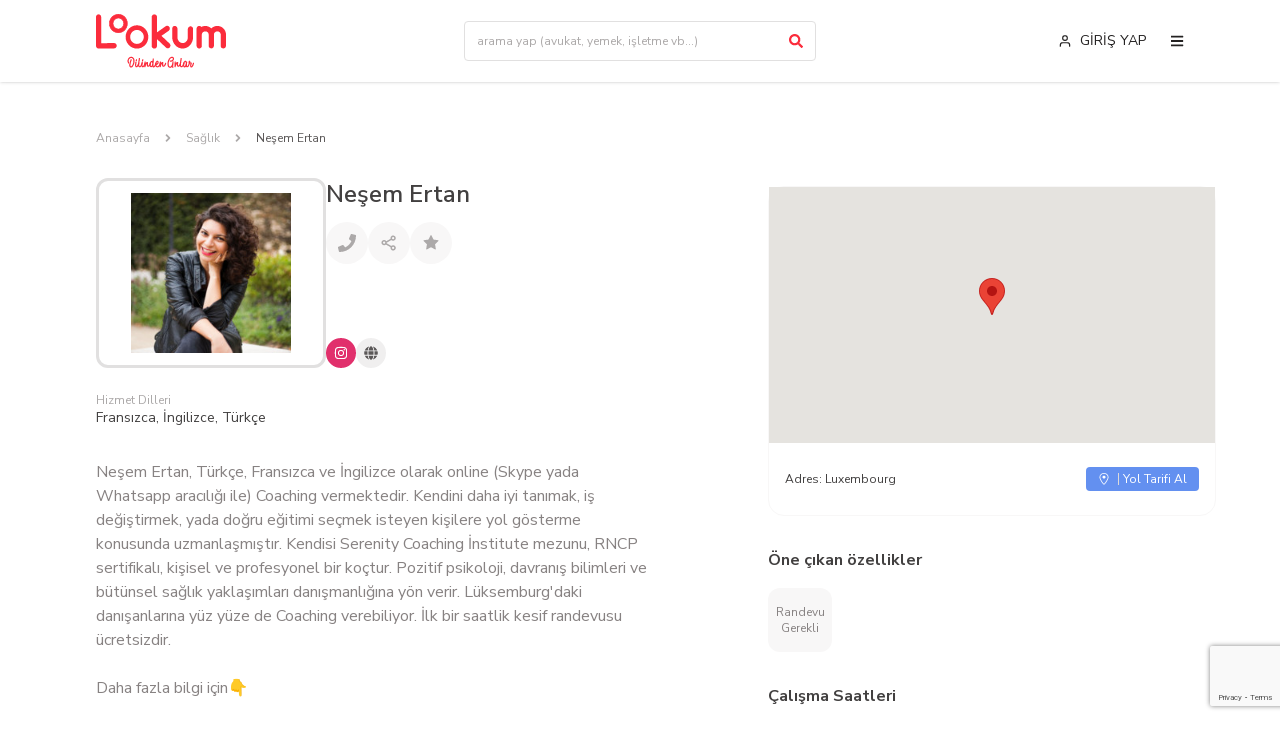

--- FILE ---
content_type: text/html; charset=utf-8
request_url: https://lookum.co/detay/nesem-ertan
body_size: 25296
content:
<!DOCTYPE html><html lang="tr"><head><meta name="twitter:card" content="summary_large_image"/><meta name="twitter:site" content="@lookumco"/><meta name="twitter:creator" content="@lookumco"/><meta property="og:type" content="website"/><meta property="og:locale" content="tr_TR"/><meta charSet="UTF-8"/><meta http-equiv="X-UA-Compatible" content="IE=edge"/><meta name="viewport" content="width=device-width, initial-scale=1.0, maximum-scale=1"/><meta name="theme-color" content="#FB2C3C"/><link rel="preconnect" href="https://fonts.googleapis.com"/><link rel="preconnect" href="https://fonts.gstatic.com"/><title>Nesem Ertan - Yurtdışı Türk firmaları LoOkum’da</title><meta name="robots" content="index,follow"/><meta name="description" content="Neşem Ertan, Türkçe, Fransızca ve İngilizce olarak online (Skype yada Whatsapp aracılığı ile) Coaching vermektedir."/><meta property="og:title" content="Nesem Ertan - LoOkum"/><meta property="og:description" content="Neşem Ertan, Türkçe, Fransızca ve İngilizce olarak online (Skype yada Whatsapp aracılığı ile) Coaching vermektedir."/><meta property="og:url" content="https://lookum.co/detay/nesem-ertan"/><meta property="og:site_name" content="LoOkum"/><link rel="canonical" href="https://lookum.co/detay/nesem-ertan"/><meta name="next-head-count" content="20"/><link rel="apple-touch-icon" sizes="144x144" href="/apple-touch-icon.png"/><link rel="icon" type="image/png" sizes="32x32" href="/favicon-32x32.png"/><link rel="icon" type="image/png" sizes="16x16" href="/favicon-16x16.png"/><link rel="manifest" href="/site.webmanifest"/><link rel="mask-icon" href="/safari-pinned-tab.svg" color="#5bbad5"/><meta name="msapplication-TileColor" content="#ffc40d"/><meta name="theme-color" content="#ffffff"/><link rel="preconnect" href="https://fonts.gstatic.com" crossorigin /><link rel="preload" href="/_next/static/css/b4cc8cbe3d83f9af.css" as="style"/><link rel="stylesheet" href="/_next/static/css/b4cc8cbe3d83f9af.css" data-n-g=""/><link rel="preload" href="/_next/static/css/57681af850a3356c.css" as="style"/><link rel="stylesheet" href="/_next/static/css/57681af850a3356c.css" data-n-p=""/><noscript data-n-css=""></noscript><script defer="" nomodule="" src="/_next/static/chunks/polyfills-c67a75d1b6f99dc8.js"></script><script src="/_next/static/chunks/webpack-38cee4c0e358b1a3.js" defer=""></script><script src="/_next/static/chunks/framework-114634acb84f8baa.js" defer=""></script><script src="/_next/static/chunks/main-010ff0b6bbe5ac8f.js" defer=""></script><script src="/_next/static/chunks/pages/_app-87ae4aeeb853f67f.js" defer=""></script><script src="/_next/static/chunks/6728d85a-6b2ef905176c37a2.js" defer=""></script><script src="/_next/static/chunks/252f366e-b44f77b8efc60046.js" defer=""></script><script src="/_next/static/chunks/7d0bf13e-0cd1a756442d2079.js" defer=""></script><script src="/_next/static/chunks/653-ae6f7a0cc8fad4f9.js" defer=""></script><script src="/_next/static/chunks/760-521d11b30894dfb1.js" defer=""></script><script src="/_next/static/chunks/724-4ce9512cf8e31b32.js" defer=""></script><script src="/_next/static/chunks/pages/detay/%5Bid%5D-44f769205251b4c9.js" defer=""></script><script src="/_next/static/9PQgkGkX2HFHwTn-GcLeZ/_buildManifest.js" defer=""></script><script src="/_next/static/9PQgkGkX2HFHwTn-GcLeZ/_ssgManifest.js" defer=""></script><style data-href="https://fonts.googleapis.com/css2?family=Kaushan+Script&family=Nunito+Sans:wght@400;600;700;800&display=swap">@font-face{font-family:'Kaushan Script';font-style:normal;font-weight:400;font-display:swap;src:url(https://fonts.gstatic.com/s/kaushanscript/v14/vm8vdRfvXFLG3OLnsO15WYS5DF78.woff) format('woff')}@font-face{font-family:'Nunito Sans';font-style:normal;font-weight:400;font-stretch:normal;font-display:swap;src:url(https://fonts.gstatic.com/s/nunitosans/v15/pe1mMImSLYBIv1o4X1M8ce2xCx3yop4tQpF_MeTm0lfGWVpNn64CL7U8upHZIbMV51Q42ptCp5F5bxqqtQ1yiU4G1ilntw.woff) format('woff')}@font-face{font-family:'Nunito Sans';font-style:normal;font-weight:600;font-stretch:normal;font-display:swap;src:url(https://fonts.gstatic.com/s/nunitosans/v15/pe1mMImSLYBIv1o4X1M8ce2xCx3yop4tQpF_MeTm0lfGWVpNn64CL7U8upHZIbMV51Q42ptCp5F5bxqqtQ1yiU4GCC5ntw.woff) format('woff')}@font-face{font-family:'Nunito Sans';font-style:normal;font-weight:700;font-stretch:normal;font-display:swap;src:url(https://fonts.gstatic.com/s/nunitosans/v15/pe1mMImSLYBIv1o4X1M8ce2xCx3yop4tQpF_MeTm0lfGWVpNn64CL7U8upHZIbMV51Q42ptCp5F5bxqqtQ1yiU4GMS5ntw.woff) format('woff')}@font-face{font-family:'Nunito Sans';font-style:normal;font-weight:800;font-stretch:normal;font-display:swap;src:url(https://fonts.gstatic.com/s/nunitosans/v15/pe1mMImSLYBIv1o4X1M8ce2xCx3yop4tQpF_MeTm0lfGWVpNn64CL7U8upHZIbMV51Q42ptCp5F5bxqqtQ1yiU4GVi5ntw.woff) format('woff')}@font-face{font-family:'Kaushan Script';font-style:normal;font-weight:400;font-display:swap;src:url(https://fonts.gstatic.com/s/kaushanscript/v14/vm8vdRfvXFLG3OLnsO15WYS5DG72wNJVMJ8br5Y.woff2) format('woff2');unicode-range:U+0100-02AF,U+0304,U+0308,U+0329,U+1E00-1E9F,U+1EF2-1EFF,U+2020,U+20A0-20AB,U+20AD-20CF,U+2113,U+2C60-2C7F,U+A720-A7FF}@font-face{font-family:'Kaushan Script';font-style:normal;font-weight:400;font-display:swap;src:url(https://fonts.gstatic.com/s/kaushanscript/v14/vm8vdRfvXFLG3OLnsO15WYS5DG74wNJVMJ8b.woff2) format('woff2');unicode-range:U+0000-00FF,U+0131,U+0152-0153,U+02BB-02BC,U+02C6,U+02DA,U+02DC,U+0304,U+0308,U+0329,U+2000-206F,U+2074,U+20AC,U+2122,U+2191,U+2193,U+2212,U+2215,U+FEFF,U+FFFD}@font-face{font-family:'Nunito Sans';font-style:normal;font-weight:400;font-stretch:100%;font-display:swap;src:url(https://fonts.gstatic.com/s/nunitosans/v15/pe0TMImSLYBIv1o4X1M8ce2xCx3yop4tQpF_MeTm0lfGWVpNn64CL7U8upHZIbMV51Q42ptCp7t4R-tQKr51pE8.woff2) format('woff2');unicode-range:U+0460-052F,U+1C80-1C88,U+20B4,U+2DE0-2DFF,U+A640-A69F,U+FE2E-FE2F}@font-face{font-family:'Nunito Sans';font-style:normal;font-weight:400;font-stretch:100%;font-display:swap;src:url(https://fonts.gstatic.com/s/nunitosans/v15/pe0TMImSLYBIv1o4X1M8ce2xCx3yop4tQpF_MeTm0lfGWVpNn64CL7U8upHZIbMV51Q42ptCp7txR-tQKr51pE8.woff2) format('woff2');unicode-range:U+0301,U+0400-045F,U+0490-0491,U+04B0-04B1,U+2116}@font-face{font-family:'Nunito Sans';font-style:normal;font-weight:400;font-stretch:100%;font-display:swap;src:url(https://fonts.gstatic.com/s/nunitosans/v15/pe0TMImSLYBIv1o4X1M8ce2xCx3yop4tQpF_MeTm0lfGWVpNn64CL7U8upHZIbMV51Q42ptCp7t6R-tQKr51pE8.woff2) format('woff2');unicode-range:U+0102-0103,U+0110-0111,U+0128-0129,U+0168-0169,U+01A0-01A1,U+01AF-01B0,U+0300-0301,U+0303-0304,U+0308-0309,U+0323,U+0329,U+1EA0-1EF9,U+20AB}@font-face{font-family:'Nunito Sans';font-style:normal;font-weight:400;font-stretch:100%;font-display:swap;src:url(https://fonts.gstatic.com/s/nunitosans/v15/pe0TMImSLYBIv1o4X1M8ce2xCx3yop4tQpF_MeTm0lfGWVpNn64CL7U8upHZIbMV51Q42ptCp7t7R-tQKr51pE8.woff2) format('woff2');unicode-range:U+0100-02AF,U+0304,U+0308,U+0329,U+1E00-1E9F,U+1EF2-1EFF,U+2020,U+20A0-20AB,U+20AD-20CF,U+2113,U+2C60-2C7F,U+A720-A7FF}@font-face{font-family:'Nunito Sans';font-style:normal;font-weight:400;font-stretch:100%;font-display:swap;src:url(https://fonts.gstatic.com/s/nunitosans/v15/pe0TMImSLYBIv1o4X1M8ce2xCx3yop4tQpF_MeTm0lfGWVpNn64CL7U8upHZIbMV51Q42ptCp7t1R-tQKr51.woff2) format('woff2');unicode-range:U+0000-00FF,U+0131,U+0152-0153,U+02BB-02BC,U+02C6,U+02DA,U+02DC,U+0304,U+0308,U+0329,U+2000-206F,U+2074,U+20AC,U+2122,U+2191,U+2193,U+2212,U+2215,U+FEFF,U+FFFD}@font-face{font-family:'Nunito Sans';font-style:normal;font-weight:600;font-stretch:100%;font-display:swap;src:url(https://fonts.gstatic.com/s/nunitosans/v15/pe0TMImSLYBIv1o4X1M8ce2xCx3yop4tQpF_MeTm0lfGWVpNn64CL7U8upHZIbMV51Q42ptCp7t4R-tQKr51pE8.woff2) format('woff2');unicode-range:U+0460-052F,U+1C80-1C88,U+20B4,U+2DE0-2DFF,U+A640-A69F,U+FE2E-FE2F}@font-face{font-family:'Nunito Sans';font-style:normal;font-weight:600;font-stretch:100%;font-display:swap;src:url(https://fonts.gstatic.com/s/nunitosans/v15/pe0TMImSLYBIv1o4X1M8ce2xCx3yop4tQpF_MeTm0lfGWVpNn64CL7U8upHZIbMV51Q42ptCp7txR-tQKr51pE8.woff2) format('woff2');unicode-range:U+0301,U+0400-045F,U+0490-0491,U+04B0-04B1,U+2116}@font-face{font-family:'Nunito Sans';font-style:normal;font-weight:600;font-stretch:100%;font-display:swap;src:url(https://fonts.gstatic.com/s/nunitosans/v15/pe0TMImSLYBIv1o4X1M8ce2xCx3yop4tQpF_MeTm0lfGWVpNn64CL7U8upHZIbMV51Q42ptCp7t6R-tQKr51pE8.woff2) format('woff2');unicode-range:U+0102-0103,U+0110-0111,U+0128-0129,U+0168-0169,U+01A0-01A1,U+01AF-01B0,U+0300-0301,U+0303-0304,U+0308-0309,U+0323,U+0329,U+1EA0-1EF9,U+20AB}@font-face{font-family:'Nunito Sans';font-style:normal;font-weight:600;font-stretch:100%;font-display:swap;src:url(https://fonts.gstatic.com/s/nunitosans/v15/pe0TMImSLYBIv1o4X1M8ce2xCx3yop4tQpF_MeTm0lfGWVpNn64CL7U8upHZIbMV51Q42ptCp7t7R-tQKr51pE8.woff2) format('woff2');unicode-range:U+0100-02AF,U+0304,U+0308,U+0329,U+1E00-1E9F,U+1EF2-1EFF,U+2020,U+20A0-20AB,U+20AD-20CF,U+2113,U+2C60-2C7F,U+A720-A7FF}@font-face{font-family:'Nunito Sans';font-style:normal;font-weight:600;font-stretch:100%;font-display:swap;src:url(https://fonts.gstatic.com/s/nunitosans/v15/pe0TMImSLYBIv1o4X1M8ce2xCx3yop4tQpF_MeTm0lfGWVpNn64CL7U8upHZIbMV51Q42ptCp7t1R-tQKr51.woff2) format('woff2');unicode-range:U+0000-00FF,U+0131,U+0152-0153,U+02BB-02BC,U+02C6,U+02DA,U+02DC,U+0304,U+0308,U+0329,U+2000-206F,U+2074,U+20AC,U+2122,U+2191,U+2193,U+2212,U+2215,U+FEFF,U+FFFD}@font-face{font-family:'Nunito Sans';font-style:normal;font-weight:700;font-stretch:100%;font-display:swap;src:url(https://fonts.gstatic.com/s/nunitosans/v15/pe0TMImSLYBIv1o4X1M8ce2xCx3yop4tQpF_MeTm0lfGWVpNn64CL7U8upHZIbMV51Q42ptCp7t4R-tQKr51pE8.woff2) format('woff2');unicode-range:U+0460-052F,U+1C80-1C88,U+20B4,U+2DE0-2DFF,U+A640-A69F,U+FE2E-FE2F}@font-face{font-family:'Nunito Sans';font-style:normal;font-weight:700;font-stretch:100%;font-display:swap;src:url(https://fonts.gstatic.com/s/nunitosans/v15/pe0TMImSLYBIv1o4X1M8ce2xCx3yop4tQpF_MeTm0lfGWVpNn64CL7U8upHZIbMV51Q42ptCp7txR-tQKr51pE8.woff2) format('woff2');unicode-range:U+0301,U+0400-045F,U+0490-0491,U+04B0-04B1,U+2116}@font-face{font-family:'Nunito Sans';font-style:normal;font-weight:700;font-stretch:100%;font-display:swap;src:url(https://fonts.gstatic.com/s/nunitosans/v15/pe0TMImSLYBIv1o4X1M8ce2xCx3yop4tQpF_MeTm0lfGWVpNn64CL7U8upHZIbMV51Q42ptCp7t6R-tQKr51pE8.woff2) format('woff2');unicode-range:U+0102-0103,U+0110-0111,U+0128-0129,U+0168-0169,U+01A0-01A1,U+01AF-01B0,U+0300-0301,U+0303-0304,U+0308-0309,U+0323,U+0329,U+1EA0-1EF9,U+20AB}@font-face{font-family:'Nunito Sans';font-style:normal;font-weight:700;font-stretch:100%;font-display:swap;src:url(https://fonts.gstatic.com/s/nunitosans/v15/pe0TMImSLYBIv1o4X1M8ce2xCx3yop4tQpF_MeTm0lfGWVpNn64CL7U8upHZIbMV51Q42ptCp7t7R-tQKr51pE8.woff2) format('woff2');unicode-range:U+0100-02AF,U+0304,U+0308,U+0329,U+1E00-1E9F,U+1EF2-1EFF,U+2020,U+20A0-20AB,U+20AD-20CF,U+2113,U+2C60-2C7F,U+A720-A7FF}@font-face{font-family:'Nunito Sans';font-style:normal;font-weight:700;font-stretch:100%;font-display:swap;src:url(https://fonts.gstatic.com/s/nunitosans/v15/pe0TMImSLYBIv1o4X1M8ce2xCx3yop4tQpF_MeTm0lfGWVpNn64CL7U8upHZIbMV51Q42ptCp7t1R-tQKr51.woff2) format('woff2');unicode-range:U+0000-00FF,U+0131,U+0152-0153,U+02BB-02BC,U+02C6,U+02DA,U+02DC,U+0304,U+0308,U+0329,U+2000-206F,U+2074,U+20AC,U+2122,U+2191,U+2193,U+2212,U+2215,U+FEFF,U+FFFD}@font-face{font-family:'Nunito Sans';font-style:normal;font-weight:800;font-stretch:100%;font-display:swap;src:url(https://fonts.gstatic.com/s/nunitosans/v15/pe0TMImSLYBIv1o4X1M8ce2xCx3yop4tQpF_MeTm0lfGWVpNn64CL7U8upHZIbMV51Q42ptCp7t4R-tQKr51pE8.woff2) format('woff2');unicode-range:U+0460-052F,U+1C80-1C88,U+20B4,U+2DE0-2DFF,U+A640-A69F,U+FE2E-FE2F}@font-face{font-family:'Nunito Sans';font-style:normal;font-weight:800;font-stretch:100%;font-display:swap;src:url(https://fonts.gstatic.com/s/nunitosans/v15/pe0TMImSLYBIv1o4X1M8ce2xCx3yop4tQpF_MeTm0lfGWVpNn64CL7U8upHZIbMV51Q42ptCp7txR-tQKr51pE8.woff2) format('woff2');unicode-range:U+0301,U+0400-045F,U+0490-0491,U+04B0-04B1,U+2116}@font-face{font-family:'Nunito Sans';font-style:normal;font-weight:800;font-stretch:100%;font-display:swap;src:url(https://fonts.gstatic.com/s/nunitosans/v15/pe0TMImSLYBIv1o4X1M8ce2xCx3yop4tQpF_MeTm0lfGWVpNn64CL7U8upHZIbMV51Q42ptCp7t6R-tQKr51pE8.woff2) format('woff2');unicode-range:U+0102-0103,U+0110-0111,U+0128-0129,U+0168-0169,U+01A0-01A1,U+01AF-01B0,U+0300-0301,U+0303-0304,U+0308-0309,U+0323,U+0329,U+1EA0-1EF9,U+20AB}@font-face{font-family:'Nunito Sans';font-style:normal;font-weight:800;font-stretch:100%;font-display:swap;src:url(https://fonts.gstatic.com/s/nunitosans/v15/pe0TMImSLYBIv1o4X1M8ce2xCx3yop4tQpF_MeTm0lfGWVpNn64CL7U8upHZIbMV51Q42ptCp7t7R-tQKr51pE8.woff2) format('woff2');unicode-range:U+0100-02AF,U+0304,U+0308,U+0329,U+1E00-1E9F,U+1EF2-1EFF,U+2020,U+20A0-20AB,U+20AD-20CF,U+2113,U+2C60-2C7F,U+A720-A7FF}@font-face{font-family:'Nunito Sans';font-style:normal;font-weight:800;font-stretch:100%;font-display:swap;src:url(https://fonts.gstatic.com/s/nunitosans/v15/pe0TMImSLYBIv1o4X1M8ce2xCx3yop4tQpF_MeTm0lfGWVpNn64CL7U8upHZIbMV51Q42ptCp7t1R-tQKr51.woff2) format('woff2');unicode-range:U+0000-00FF,U+0131,U+0152-0153,U+02BB-02BC,U+02C6,U+02DA,U+02DC,U+0304,U+0308,U+0329,U+2000-206F,U+2074,U+20AC,U+2122,U+2191,U+2193,U+2212,U+2215,U+FEFF,U+FFFD}</style></head><body><div id="__next"><div class="min-h-screen flex flex-col"><header class="sticky top-0 inset-x-0 z-50 bg-white shadow"><div class="container"><div class="flex items-center justify-between py-3.5"><a class="inline-block w-full max-w-[130px] flex-none" aria-label="Lookum" href="/"><svg width="1em" height="100%" viewBox="0 0 130 54" fill="none" xmlns="http://www.w3.org/2000/svg" class="w-full text-primary"><path d="M22.383 18.705c-4.933 0-8.947-4.124-8.947-9.192 0-5.067 4.014-9.191 8.947-9.191 4.933 0 8.947 4.124 8.947 9.191 0 5.068-4.014 9.192-8.947 9.192Zm0-14.69c-2.95 0-5.351 2.467-5.351 5.498s2.4 5.498 5.35 5.498c2.951 0 5.352-2.467 5.352-5.498 0-3.03-2.4-5.497-5.351-5.497Z" fill="currentColor"></path><path d="M22.381 19.026c-5.105 0-9.26-4.268-9.26-9.513S17.276 0 22.381 0c5.105 0 9.26 4.267 9.26 9.513 0 5.246-4.154 9.513-9.26 9.513Zm0-18.383c-4.76 0-8.634 3.98-8.634 8.87 0 4.89 3.874 8.87 8.634 8.87s8.634-3.98 8.634-8.87c0-4.89-3.873-8.87-8.634-8.87Zm0 14.69c-3.123 0-5.664-2.612-5.664-5.82s2.541-5.819 5.664-5.819c3.123 0 5.665 2.61 5.665 5.82 0 3.207-2.542 5.818-5.665 5.818Zm0-10.997c-2.778 0-5.038 2.322-5.038 5.175 0 2.854 2.26 5.176 5.038 5.176 2.778 0 5.038-2.322 5.038-5.176 0-2.853-2.26-5.175-5.038-5.175ZM40.969 34.601c-6.26 0-11.353-5.231-11.353-11.663 0-6.43 5.093-11.662 11.353-11.662S52.32 16.506 52.32 22.938c0 6.432-5.092 11.663-11.352 11.663Zm0-18.637c-3.745 0-6.79 3.13-6.79 6.976 0 3.847 3.045 6.976 6.79 6.976 3.744 0 6.79-3.13 6.79-6.976 0-3.847-3.046-6.976-6.79-6.976ZM2.591 34.557a2.539 2.539 0 0 1-1.8-.766A2.736 2.736 0 0 1 0 31.895V2.983C0 1.495 1.185.322 2.591.322c1.406 0 2.591 1.173 2.591 2.661v26.208l12.909-.136h.044c1.406 0 2.547 1.173 2.591 2.617 0 1.488-1.142 2.706-2.59 2.706l-15.5.18h-.043l-.002-.001ZM73.762 33.474c-.527.541-1.273.857-1.976.857-.66 0-1.273-.227-1.8-.723l-8.957-8.479v6.72c0 1.535-1.185 2.75-2.677 2.75s-2.68-1.215-2.68-2.75V3.118c0-1.534 1.186-2.752 2.68-2.752 1.493 0 2.677 1.218 2.677 2.752v15.245l8.65-6.134c1.228-.857 2.897-.586 3.731.676.879 1.22.57 2.933-.615 3.835l-7.332 5.097 8.166 7.713c1.054 1.037 1.142 2.752.133 3.925v-.001ZM86.623 34.557c-5.708 0-10.406-5.097-10.406-11.322V14.62c0-1.488 1.097-2.706 2.458-2.706 1.361 0 2.767 1.218 2.767 2.706v8.615c0 3.248 2.634 5.866 5.18 5.866 2.986 0 5.226-2.618 5.226-5.866v-8.254c0-1.534 1.536-2.708 2.722-2.708 1.36 0 2.501 1.174 2.501 2.708v8.254c0 6.225-4.698 11.322-10.45 11.322h.002ZM130 20.62v11.095c0 1.534-1.142 2.707-2.591 2.707a2.688 2.688 0 0 1-2.679-2.707V20.483c0-1.757-1.537-3.111-3.337-3.111-1.931 0-3.468 1.354-3.468 3.111v11.232c0 1.534-1.185 2.707-2.591 2.707-1.493 0-2.636-1.173-2.636-2.707V20.483c0-1.757-1.536-3.111-3.424-3.111s-3.425 1.354-3.425 3.111v11.368c0 1.444-1.142 2.662-2.634 2.662-1.406 0-2.636-1.218-2.636-2.662V14.62c0-1.488 1.23-2.75 2.636-2.75.834 0 1.624.45 2.019 1.083a8.782 8.782 0 0 1 4.04-.993c2.327 0 4.434.902 6.059 2.435 1.536-1.532 3.643-2.435 6.059-2.435 4.698 0 8.606 3.833 8.606 8.525v.136l.002-.001ZM35.226 42.787c.46 0 .898.093 1.311.28.413.187.764.46 1.05.818.8.938 1.108 2.277.926 4.02a10.701 10.701 0 0 1-.338 1.715c-.243.858-.56 1.631-.952 2.319a3.938 3.938 0 0 1-.587.81 3.013 3.013 0 0 1-.678.544c-.253.15-.507.246-.764.28-.257.035-.52 0-.79-.106a1.699 1.699 0 0 1-.625-.522 2.261 2.261 0 0 1-.379-.83c-.148-.618-.144-1.394.013-2.333.147-.804.294-1.46.438-1.969.143-.509.38-1.214.71-2.117a.6.6 0 0 1 .222-.288.548.548 0 0 1 .326-.129c.165 0 .307.061.424.181.116.12.175.266.175.435a.74.74 0 0 1-.052.228 33.167 33.167 0 0 0-.665 2.004 19.47 19.47 0 0 0-.404 1.882c-.139.75-.152 1.354-.038 1.808.07.296.177.47.325.522.131.054.296.023.496-.093.295-.18.578-.488.848-.924.33-.59.604-1.269.821-2.037.165-.607.265-1.107.3-1.5.07-.723.047-1.347-.072-1.869-.116-.523-.306-.935-.567-1.239-.479-.57-1.113-.786-1.904-.643a2.298 2.298 0 0 0-.992.45c-.313.236-.58.556-.802.958-.222.402-.332.883-.332 1.44 0 .559.14 1.19.417 1.896a.543.543 0 0 1 .053.241.611.611 0 0 1-.17.435.553.553 0 0 1-.416.18.561.561 0 0 1-.32-.112.632.632 0 0 1-.228-.261c-.453-1.144-.593-2.172-.424-3.082.17-.911.535-1.663 1.096-2.252.56-.589 1.201-.952 1.923-1.084.21-.037.417-.055.627-.055l-.002-.001ZM40.012 47.597c.07 0 .151.018.247.054a.687.687 0 0 1 .21.187c.06.072.099.152.116.241.008.072.005.16-.013.268-.295 1.304-.399 2.336-.313 3.095.053.42.144.648.273.682.132.036.34-.15.627-.563.366-.563.691-1.385.977-2.465a.58.58 0 0 1 .273-.375.53.53 0 0 1 .451-.068.57.57 0 0 1 .372.283.652.652 0 0 1 .053.469c-.321 1.206-.7 2.153-1.134 2.84-.523.813-1.122 1.18-1.8 1.1a1.07 1.07 0 0 1-.53-.2 1.54 1.54 0 0 1-.397-.415c-.165-.286-.278-.665-.339-1.14-.104-.91.008-2.085.339-3.522a.513.513 0 0 1 .21-.348c.113-.08.239-.12.378-.12v-.003Zm.522-2.439a.55.55 0 0 1 .26.06.601.601 0 0 1 .313.435.622.622 0 0 1-.012.281c-.078.25-.149.519-.21.804a.6.6 0 0 1-.26.383.512.512 0 0 1-.444.073.551.551 0 0 1-.364-.28.536.536 0 0 1-.078-.456c.06-.25.134-.537.222-.858a.514.514 0 0 1 .209-.31.567.567 0 0 1 .351-.134h.013v.002Z" fill="currentColor"></path><path d="M43.39 43.952h.026a.55.55 0 0 1 .417.18.61.61 0 0 1 .17.435v.107a116.94 116.94 0 0 0-.587 3.812c-.122.924-.187 1.664-.195 2.217-.01.555.043.947.157 1.18.035.09.07.15.103.18a.387.387 0 0 0 .17.074c.209 0 .444-.156.704-.469.382-.456.705-1.12.965-1.997 0-.018.005-.036.013-.054.06-.187.108-.361.144-.522a.621.621 0 0 1 .222-.322.566.566 0 0 1 .774.04.583.583 0 0 1 .15.589c-.07.25-.139.495-.209.736a.597.597 0 0 0-.025.068c-.306.957-.687 1.711-1.149 2.264-.548.644-1.126.934-1.735.872a.156.156 0 0 1-.065-.013 1.605 1.605 0 0 1-.673-.328 1.608 1.608 0 0 1-.463-.596c-.182-.41-.27-.983-.26-1.715 0-.633.064-1.405.188-2.312.126-.906.324-2.21.593-3.906a.635.635 0 0 1 .203-.354.564.564 0 0 1 .358-.168l.004.002Z" fill="currentColor"></path><path d="M46.286 47.597c.07 0 .152.018.248.054a.705.705 0 0 1 .21.187c.06.072.1.152.116.241a.994.994 0 0 1-.013.268c-.296 1.304-.4 2.336-.313 3.095.053.42.144.648.273.682.131.036.339-.15.626-.563.366-.563.692-1.385.978-2.465a.58.58 0 0 1 .273-.375.529.529 0 0 1 .45-.068.57.57 0 0 1 .373.283.651.651 0 0 1 .052.469c-.32 1.206-.7 2.153-1.134 2.84-.522.813-1.121 1.18-1.8 1.1a1.07 1.07 0 0 1-.529-.2 1.539 1.539 0 0 1-.397-.415c-.165-.286-.278-.665-.34-1.14-.103-.91.01-2.085.34-3.522a.513.513 0 0 1 .209-.348c.113-.08.24-.12.378-.12v-.003Zm.523-2.439a.55.55 0 0 1 .26.06.601.601 0 0 1 .313.435.625.625 0 0 1-.013.281c-.078.25-.148.519-.209.804a.6.6 0 0 1-.26.383.512.512 0 0 1-.444.073.557.557 0 0 1-.366-.28.536.536 0 0 1-.078-.456c.06-.25.134-.537.222-.858a.514.514 0 0 1 .209-.31.566.566 0 0 1 .351-.134h.013l.002.002Z" fill="currentColor"></path><path d="M49.09 47.396c.182 0 .334.068.457.2a.66.66 0 0 1 .13.483c-.042.394-.078.778-.103 1.152.217-.366.47-.665.757-.898.287-.23.586-.352.9-.36h.116c.182.017.33.067.444.147.086.063.152.13.197.2.103.143.139.309.103.496-.209 1.072-.265 1.858-.169 2.358.078.42.326.483.743.187.27-.215.513-.594.73-1.139a7.38 7.38 0 0 0 .235-.656c.035-.151.078-.309.13-.47a.531.531 0 0 1 .274-.375.53.53 0 0 1 .45-.068c.17.045.29.14.36.283a.635.635 0 0 1 .052.469 61.6 61.6 0 0 0-.143.522c-.087.295-.18.55-.274.763v.013c-.305.724-.66 1.26-1.07 1.608-.426.358-.904.504-1.434.442a1.277 1.277 0 0 1-.849-.456c-.182-.224-.308-.532-.378-.924a5.325 5.325 0 0 1-.026-1.313c.018-.232.02-.353.007-.361-.013-.008-.085.093-.216.308-.383.68-.73 1.617-1.043 2.815a.645.645 0 0 1-.21.341.594.594 0 0 1-.378.113.488.488 0 0 1-.366-.147.639.639 0 0 1-.195-.348.584.584 0 0 1-.025-.12c-.043-1.43.03-3.002.222-4.717a.585.585 0 0 1 .574-.55l-.002.002Z" fill="currentColor"></path><path d="M57.294 44.38c.149 0 .288.067.417.2.121.135.174.29.157.47a107.791 107.791 0 0 0-.274 3.94c-.078 1.286-.086 2.197-.025 2.734.017.179.05.307.097.382.048.076.115.099.203.067.086-.03.2-.14.339-.328.278-.384.548-.973.808-1.769l.013-.013c.096-.267.192-.589.287-.965a.55.55 0 0 1 .273-.376.614.614 0 0 1 .457-.067.593.593 0 0 1 .352.295c.078.161.096.314.053.457-.122.446-.223.799-.3 1.058-.15.447-.308.847-.477 1.2-.17.353-.35.663-.541.93-.488.652-1.023.942-1.604.872a.981.981 0 0 1-.502-.2 1.365 1.365 0 0 1-.36-.403 1.176 1.176 0 0 1-.143-.36c-.21.24-.446.423-.71.55-.266.124-.537.168-.815.134a1.388 1.388 0 0 1-.796-.383 1.991 1.991 0 0 1-.522-.81c-.235-.652-.248-1.47-.04-2.452.164-.794.447-1.43.848-1.904.4-.482.848-.718 1.343-.71h.091c.2.018.4.093.6.228.025-.42.083-1.152.169-2.197a.553.553 0 0 1 .17-.39.543.543 0 0 1 .39-.187h.039l.003-.003Zm-1.525 3.793c-.122 0-.248.085-.379.254-.26.304-.457.763-.586 1.38-.165.732-.17 1.318-.013 1.756.086.26.21.394.366.402.156.018.326-.089.508-.322.287-.383.47-.941.548-1.675.06-.643.012-1.152-.144-1.528-.078-.179-.179-.267-.3-.267Z" fill="currentColor"></path><path d="M61.403 46.725c.373-.008.682.143.926.456.243.314.356.67.339 1.072-.01.394-.091.773-.248 1.139a2.644 2.644 0 0 1-.749 1.017c-.343.296-.764.5-1.259.617.043.322.127.576.248.763a.825.825 0 0 0 .56.403c.253.026.549-.068.887-.281.339-.215.644-.55.914-1.004.164-.296.29-.563.378-.804v-.014c.104-.303.205-.633.3-.99a.605.605 0 0 1 .274-.383.548.548 0 0 1 .45-.06.56.56 0 0 1 .36.288.615.615 0 0 1 .052.463c-.103.402-.212.768-.325 1.1-.114.313-.27.65-.47 1.018l-.013.014c-.374.643-.826 1.132-1.356 1.466-.53.335-1.066.463-1.604.383a2.031 2.031 0 0 1-1.396-.926c-.321-.508-.477-1.175-.47-1.997 0-.687.088-1.3.26-1.836.175-.537.418-.973.73-1.313.35-.376.728-.571 1.135-.59h.078-.001Zm.104 1.77c.052-.224.012-.367-.117-.429-.131-.062-.288.008-.47.215-.242.295-.413.796-.508 1.502.583-.26.947-.688 1.096-1.287l-.002-.002Z" fill="currentColor"></path><path d="M64.377 47.396c.182 0 .334.068.457.2a.66.66 0 0 1 .13.483 28.46 28.46 0 0 0-.103 1.152c.217-.366.47-.665.757-.898.288-.23.587-.352.9-.36h.116c.182.017.33.067.444.147.087.063.152.13.197.2a.616.616 0 0 1 .104.496c-.21 1.072-.266 1.858-.17 2.358.078.42.326.483.743.187.27-.215.513-.594.73-1.139.114-.285.192-.504.235-.656.035-.151.078-.309.13-.47a.532.532 0 0 1 .274-.375.53.53 0 0 1 .45-.068c.17.045.29.14.36.283a.634.634 0 0 1 .053.469 66.49 66.49 0 0 0-.144.522 6.22 6.22 0 0 1-.273.763v.013c-.305.724-.662 1.26-1.07 1.608-.427.358-.905.504-1.435.442a1.278 1.278 0 0 1-.848-.456c-.182-.224-.309-.532-.379-.924a5.315 5.315 0 0 1-.025-1.313c.017-.232.019-.353.006-.361-.013-.008-.085.093-.216.308-.383.68-.73 1.617-1.043 2.815a.646.646 0 0 1-.209.341.595.595 0 0 1-.379.113.488.488 0 0 1-.365-.147.639.639 0 0 1-.195-.348.58.58 0 0 1-.026-.12c-.043-1.43.03-3.002.222-4.717a.585.585 0 0 1 .573-.55l-.001.002ZM76.076 42.733c.417 0 .807.118 1.168.354.361.236.602.57.724.998.13.42.126.853-.013 1.3a3.211 3.211 0 0 1-.73 1.232 3.43 3.43 0 0 1-1.344.885c-.53.196-1.103.246-1.722.147a.549.549 0 0 1-.359-.208.603.603 0 0 1-.15-.396.588.588 0 0 1 .586-.602c.008 0 .024.002.046.007a.266.266 0 0 0 .06.006c.817.135 1.49-.093 2.022-.683.2-.215.342-.456.423-.723.083-.268.102-.47.06-.602-.061-.197-.15-.33-.261-.403-.114-.072-.283-.106-.508-.106-.225 0-.459.056-.724.167a2.735 2.735 0 0 0-.71.435 4.702 4.702 0 0 0-1.24 1.735c-.288.682-.513 1.52-.68 2.512-.199 1.188-.12 2.176.236 2.962.139.304.302.532.489.683.186.152.38.236.58.254.47.018.916-.295 1.343-.938.487-.76.826-1.819 1.017-3.176.008-.072.02-.18.032-.328.013-.148.03-.256.047-.328v-.027c0-.008.008-.054.025-.134l.013-.04a.04.04 0 0 1 .013-.026l.013-.026a.605.605 0 0 1 .215-.235c.1-.067.203-.1.307-.1h.013a.59.59 0 0 1 .586.602.176.176 0 0 1-.006.041.163.163 0 0 0-.007.04.053.053 0 0 1-.006.026.053.053 0 0 0-.007.026c-.008.17-.03.398-.065.683a50.168 50.168 0 0 0-.222 2.252c-.07 1.09-.053 1.836.053 2.238.007.054.012.103.012.148a.603.603 0 0 1-.175.434.572.572 0 0 1-.424.181.53.53 0 0 1-.346-.141.67.67 0 0 1-.216-.328c-.06-.224-.1-.488-.117-.791-.305.392-.645.689-1.023.89a2.1 2.1 0 0 1-1.155.262c-.427-.027-.822-.187-1.187-.483a3.13 3.13 0 0 1-.874-1.152c-.452-1-.566-2.223-.339-3.67.182-1.1.45-2.055.802-2.868a5.83 5.83 0 0 1 1.52-2.09c.678-.6 1.413-.898 2.204-.898l.001.002ZM79.233 47.396c.182 0 .334.068.457.2a.66.66 0 0 1 .13.483c-.042.394-.078.778-.103 1.152a3.32 3.32 0 0 1 .757-.898c.288-.23.586-.352.9-.36h.116c.182.017.33.067.444.147.086.063.152.13.197.2.103.143.138.309.103.496-.209 1.072-.265 1.858-.169 2.358.078.42.326.483.743.187.27-.215.513-.594.73-1.139a7.38 7.38 0 0 0 .235-.656c.035-.151.078-.309.13-.47a.531.531 0 0 1 .274-.375.53.53 0 0 1 .45-.068c.17.045.29.14.36.283a.634.634 0 0 1 .052.469 66.49 66.49 0 0 0-.143.522 6.22 6.22 0 0 1-.273.763v.013c-.306.724-.662 1.26-1.07 1.608-.427.358-.905.504-1.435.442a1.277 1.277 0 0 1-.848-.456c-.183-.224-.309-.532-.379-.924a5.325 5.325 0 0 1-.026-1.313c.018-.232.02-.353.007-.361-.013-.008-.085.093-.216.308-.383.68-.73 1.617-1.043 2.815a.647.647 0 0 1-.21.341.594.594 0 0 1-.378.113.488.488 0 0 1-.366-.147.64.64 0 0 1-.195-.348.584.584 0 0 1-.025-.12c-.043-1.43.03-3.002.222-4.717a.585.585 0 0 1 .573-.55l-.001.002Z" fill="currentColor"></path><path d="M85.154 43.952h.026a.55.55 0 0 1 .417.18c.113.12.17.266.17.435v.107a116.94 116.94 0 0 0-.587 3.812c-.121.924-.187 1.664-.195 2.217-.01.555.043.947.157 1.18.035.09.07.15.104.18a.386.386 0 0 0 .169.074c.21 0 .444-.156.704-.469.382-.456.705-1.12.965-1.997 0-.018.005-.036.013-.054.06-.187.109-.361.144-.522a.621.621 0 0 1 .222-.322.566.566 0 0 1 .774.04.583.583 0 0 1 .15.589c-.07.25-.138.495-.209.736a.598.598 0 0 0-.025.068c-.305.957-.687 1.711-1.149 2.264-.548.644-1.126.934-1.735.872a.155.155 0 0 1-.065-.013 1.605 1.605 0 0 1-.672-.328 1.607 1.607 0 0 1-.464-.596c-.182-.41-.27-.983-.26-1.715 0-.633.064-1.405.188-2.312.127-.906.325-2.21.593-3.906a.635.635 0 0 1 .203-.354.564.564 0 0 1 .358-.168l.004.002Z" fill="currentColor"></path><path d="M89.341 46.738h.066c.243.01.47.092.679.248.209.156.378.36.508.61h.065c.086 0 .17.02.248.061a.607.607 0 0 1 .313.422.684.684 0 0 1 0 .268c-.296 1.304-.4 2.337-.313 3.095.025.205.06.364.103.475.044.112.101.18.17.2.07.024.156-.01.26-.1.104-.088.225-.24.366-.456.366-.553.692-1.375.978-2.464a.604.604 0 0 1 .273-.383.548.548 0 0 1 .45-.06.582.582 0 0 1 .366.288.56.56 0 0 1 .046.463c-.313 1.233-.691 2.18-1.134 2.84-.53.813-1.13 1.18-1.8 1.1a1.05 1.05 0 0 1-.514-.2 1.538 1.538 0 0 1-.398-.415 1.647 1.647 0 0 0-.091-.161c-.2.295-.435.519-.705.67-.27.15-.548.21-.835.174a1.288 1.288 0 0 1-.783-.402 2.174 2.174 0 0 1-.508-.872c-.2-.68-.204-1.536-.013-2.573.157-.849.435-1.528.834-2.037.392-.518.839-.78 1.344-.79h.025Zm-.038 1.26c-.121 0-.26.094-.417.281-.26.358-.457.862-.586 1.515-.157.83-.162 1.492-.013 1.982a.772.772 0 0 0 .17.309c.07.072.156.09.26.054.103-.036.212-.143.326-.322.305-.438.512-1.071.626-1.901.086-.714.06-1.27-.079-1.663-.078-.169-.174-.254-.287-.254Z" fill="currentColor"></path><path d="M93.553 46.658a.582.582 0 0 1 .405.093.774.774 0 0 1 .287.416c.053.169.06.407.026.71a3.177 3.177 0 0 1-.079.442c.21.036.374.062.496.08.017 0 .09.008.222.026l.287.04c.122.036.21.067.26.093a.608.608 0 0 1 .235.187c.053.063.09.155.11.274.023.12.02.227-.006.316-.338 1.027-.508 1.84-.508 2.438v.228c0 .054.011.107.032.161.023.054.06.072.11.054.053-.018.117-.075.197-.174.235-.267.46-.638.679-1.112a13.954 13.954 0 0 0 .366-.939l.26-.898a.532.532 0 0 1 .273-.376.54.54 0 0 1 .457-.067c.157.044.273.14.351.282a.651.651 0 0 1 .053.47 11.04 11.04 0 0 1-.287.978l-.013.04c-.035.081-.091.229-.17.442-.078.215-.148.397-.209.55l-.013.013c-.277.635-.578 1.126-.899 1.474-.417.438-.869.625-1.356.563a.958.958 0 0 1-.508-.215 1.085 1.085 0 0 1-.339-.442c-.121-.285-.174-.638-.156-1.058 0-.581.126-1.3.378-2.158-.54-.072-.964-.156-1.278-.255a.84.84 0 0 1-.372-.208 1.015 1.015 0 0 1-.24-.341 1.336 1.336 0 0 1-.08-.657c.044-.392.165-.741.367-1.045a.63.63 0 0 0 .072-.1.215.215 0 0 1 .031-.054.255.255 0 0 1 .045-.048c.013-.008.032-.025.06-.047.025-.024.049-.043.071-.061a.41.41 0 0 1 .078-.048c.03-.013.063-.03.098-.047a.943.943 0 0 1 .21-.027l-.002.007Zm.34 1.1c-.01 0-.018.01-.026.026l.025-.027Z" fill="currentColor"></path></svg></a><div><nav class="hidden lg:block"><ul class="transition flex items-center text-sm text-secondary space-x-6"><li class="absolute left-1/2 -translate-x-1/2 w-[352px]"><form><div class="flex flex-col space-y-0.5"><div class="relative group"><input type="search" class="h-10 border rounded w-full text-xs px-3 text-gray-800 peer transition placeholder:transition border-gray-100 bg-gray-25 placeholder:text-gray-400 hover:border-gray-200 hover:placeholder:text-gray-500 focus:outline-none focus:placeholder:text-gray-500 focus:border-gray-700 disabled:bg-gray-100 disabled:cursor-not-allowed disabled:placeholder:text-gray-300 pr-10 bg-white" placeholder="arama yap (avukat, yemek, işletme vb...)"/></div></div><button aria-label="Arama" type="submit" class="absolute right-0 top-0 h-10 w-10 flex items-center justify-center text-primary"><svg stroke="currentColor" fill="currentColor" stroke-width="0" viewBox="0 0 512 512" height="1em" width="1em" xmlns="http://www.w3.org/2000/svg"><path d="M505 442.7L405.3 343c-4.5-4.5-10.6-7-17-7H372c27.6-35.3 44-79.7 44-128C416 93.1 322.9 0 208 0S0 93.1 0 208s93.1 208 208 208c48.3 0 92.7-16.4 128-44v16.3c0 6.4 2.5 12.5 7 17l99.7 99.7c9.4 9.4 24.6 9.4 33.9 0l28.3-28.3c9.4-9.4 9.4-24.6.1-34zM208 336c-70.7 0-128-57.2-128-128 0-70.7 57.2-128 128-128 70.7 0 128 57.2 128 128 0 70.7-57.2 128-128 128z"></path></svg></button></form></li><li><button type="button" class="flex items-center space-x-2 hover:text-primary transition-all"><svg stroke="currentColor" fill="none" stroke-width="2" viewBox="0 0 24 24" stroke-linecap="round" stroke-linejoin="round" height="1em" width="1em" xmlns="http://www.w3.org/2000/svg"><path d="M20 21v-2a4 4 0 0 0-4-4H8a4 4 0 0 0-4 4v2"></path><circle cx="12" cy="7" r="4"></circle></svg><span>GİRİŞ YAP</span></button></li><li><div class="relative hover:text-primary transition-all" data-headlessui-state=""><button aria-label="Menü" type="button" class="flex items-center space-x-2" id="headlessui-menu-button-:R1r6pm:" aria-haspopup="menu" aria-expanded="false" data-headlessui-state=""><svg stroke="currentColor" fill="currentColor" stroke-width="0" viewBox="0 0 448 512" height="1em" width="1em" xmlns="http://www.w3.org/2000/svg"><path d="M16 132h416c8.837 0 16-7.163 16-16V76c0-8.837-7.163-16-16-16H16C7.163 60 0 67.163 0 76v40c0 8.837 7.163 16 16 16zm0 160h416c8.837 0 16-7.163 16-16v-40c0-8.837-7.163-16-16-16H16c-8.837 0-16 7.163-16 16v40c0 8.837 7.163 16 16 16zm0 160h416c8.837 0 16-7.163 16-16v-40c0-8.837-7.163-16-16-16H16c-8.837 0-16 7.163-16 16v40c0 8.837 7.163 16 16 16z"></path></svg></button></div></li></ul></nav><div class="lg:hidden"><div class="text-primary flex items-center"><button type="button" aria-label="Arama" class="inline-flex w-10 h-10 items-center justify-center"><svg stroke="currentColor" fill="currentColor" stroke-width="0" viewBox="0 0 512 512" class="text-primary" height="18" width="18" xmlns="http://www.w3.org/2000/svg"><path d="M505 442.7L405.3 343c-4.5-4.5-10.6-7-17-7H372c27.6-35.3 44-79.7 44-128C416 93.1 322.9 0 208 0S0 93.1 0 208s93.1 208 208 208c48.3 0 92.7-16.4 128-44v16.3c0 6.4 2.5 12.5 7 17l99.7 99.7c9.4 9.4 24.6 9.4 33.9 0l28.3-28.3c9.4-9.4 9.4-24.6.1-34zM208 336c-70.7 0-128-57.2-128-128 0-70.7 57.2-128 128-128 70.7 0 128 57.2 128 128 0 70.7-57.2 128-128 128z"></path></svg></button><button type="button" aria-label="Menü" class="inline-flex w-10 h-10 items-center justify-center"><svg stroke="currentColor" fill="currentColor" stroke-width="0" viewBox="0 0 20 20" class="text-primary" height="28" width="28" xmlns="http://www.w3.org/2000/svg"><path fill-rule="evenodd" d="M3 5a1 1 0 011-1h12a1 1 0 110 2H4a1 1 0 01-1-1zM3 10a1 1 0 011-1h12a1 1 0 110 2H4a1 1 0 01-1-1zM3 15a1 1 0 011-1h12a1 1 0 110 2H4a1 1 0 01-1-1z" clip-rule="evenodd"></path></svg></button></div></div></div></div></div></header><div class="flex-1"><div class="container my-10 md:my-12"><div class="flex items-center text-xs text-gray-400 mt-3 space-x-3"><a href="/">Anasayfa</a><svg stroke="currentColor" fill="currentColor" stroke-width="0" viewBox="0 0 256 512" height="1em" width="1em" xmlns="http://www.w3.org/2000/svg"><path d="M224.3 273l-136 136c-9.4 9.4-24.6 9.4-33.9 0l-22.6-22.6c-9.4-9.4-9.4-24.6 0-33.9l96.4-96.4-96.4-96.4c-9.4-9.4-9.4-24.6 0-33.9L54.3 103c9.4-9.4 24.6-9.4 33.9 0l136 136c9.5 9.4 9.5 24.6.1 34z"></path></svg><button class="text-left">Sağlık</button><svg stroke="currentColor" fill="currentColor" stroke-width="0" viewBox="0 0 256 512" height="1em" width="1em" xmlns="http://www.w3.org/2000/svg"><path d="M224.3 273l-136 136c-9.4 9.4-24.6 9.4-33.9 0l-22.6-22.6c-9.4-9.4-9.4-24.6 0-33.9l96.4-96.4-96.4-96.4c-9.4-9.4-9.4-24.6 0-33.9L54.3 103c9.4-9.4 24.6-9.4 33.9 0l136 136c9.5 9.4 9.5 24.6.1 34z"></path></svg><a class="text-gray-600" href="/detay?id=6170694a-54ff-44fa-7c52-08db167fe375">Neşem Ertan</a></div><div class="grid grid-cols-1 lg:grid-cols-9 lg:gap-28 xl:grid-cols-12 xl:gap-28"><div class="lg:col-span-5 col-span-1 xl:col-span-6"><div class="flex-wrap-reverse flex"><div class="flex gap-5 mt-6 md:mt-8 w-full"><div class="border-[3px] border-gray-100 p-3 rounded-xl aspect-square flex items-center justify-center"><img class="rounded-md max-h-40 max-w-40 object-contain aspect-square" width="200" height="200" src="https://lookum.blob.core.windows.net/images/images/2019110113/20191101T130751649.jpeg" alt=""/></div><div class="flex-1 text-gray-700 font-semibold flex flex-col"><div class="mb-3 md:text-2xl text-base"><h2>Neşem Ertan</h2></div><div class="flex gap-2 text-gray-400"><span class="relative group"><a class="inline-block p-3 bg-gray-25 rounded-full hover:bg-primary hover:text-gray-25 transition-all" href="tel:0033 06 77 27 16 24"><svg stroke="currentColor" fill="currentColor" stroke-width="0" viewBox="0 0 512 512" height="18" width="18" xmlns="http://www.w3.org/2000/svg"><path d="M493.4 24.6l-104-24c-11.3-2.6-22.9 3.3-27.5 13.9l-48 112c-4.2 9.8-1.4 21.3 6.9 28l60.6 49.6c-36 76.7-98.9 140.5-177.2 177.2l-49.6-60.6c-6.8-8.3-18.2-11.1-28-6.9l-112 48C3.9 366.5-2 378.1.6 389.4l24 104C27.1 504.2 36.7 512 48 512c256.1 0 464-207.5 464-464 0-11.2-7.7-20.9-18.6-23.4z"></path></svg></a><div class="absolute top-full left-0 whitespace-nowrap text-sm p-2 bg-gray-25 text-gray-600 rounded-md invisible opacity-0 group-hover:visible group-hover:opacity-100 transition-all duration-300 shadow-sm">0033 06 77 27 16 24</div></span><div class="relative" data-headlessui-state=""><button class="p-3 bg-gray-25 rounded-full relative z-10 hover:bg-primary hover:text-gray-25 transition-all" id="headlessui-menu-button-:R2t5clq6:" type="button" aria-haspopup="menu" aria-expanded="false" data-headlessui-state=""><svg stroke="currentColor" fill="currentColor" stroke-width="0" viewBox="0 0 24 24" height="18" width="18" xmlns="http://www.w3.org/2000/svg"><path d="M5.5 15a3.51 3.51 0 0 0 2.36-.93l6.26 3.58a3.06 3.06 0 0 0-.12.85 3.53 3.53 0 1 0 1.14-2.57l-6.26-3.58a2.74 2.74 0 0 0 .12-.76l6.15-3.52A3.49 3.49 0 1 0 14 5.5a3.35 3.35 0 0 0 .12.85L8.43 9.6A3.5 3.5 0 1 0 5.5 15zm12 2a1.5 1.5 0 1 1-1.5 1.5 1.5 1.5 0 0 1 1.5-1.5zm0-13A1.5 1.5 0 1 1 16 5.5 1.5 1.5 0 0 1 17.5 4zm-12 6A1.5 1.5 0 1 1 4 11.5 1.5 1.5 0 0 1 5.5 10z"></path></svg></button></div><button type="button" class="p-3 bg-gray-25 rounded-full hover:bg-primary transition-all h-[42px] text-gray-400 hover:text-gray-25"><svg stroke="currentColor" fill="currentColor" stroke-width="0" viewBox="0 0 1024 1024" height="18" width="18" xmlns="http://www.w3.org/2000/svg"><path d="M908.1 353.1l-253.9-36.9L540.7 86.1c-3.1-6.3-8.2-11.4-14.5-14.5-15.8-7.8-35-1.3-42.9 14.5L369.8 316.2l-253.9 36.9c-7 1-13.4 4.3-18.3 9.3a32.05 32.05 0 0 0 .6 45.3l183.7 179.1-43.4 252.9a31.95 31.95 0 0 0 46.4 33.7L512 754l227.1 119.4c6.2 3.3 13.4 4.4 20.3 3.2 17.4-3 29.1-19.5 26.1-36.9l-43.4-252.9 183.7-179.1c5-4.9 8.3-11.3 9.3-18.3 2.7-17.5-9.5-33.7-27-36.3z"></path></svg></button></div><div class="mt-auto flex items-center justify-between w-full"><div class="flex gap-2"><a target="_blank" href="https://www.instagram.com/iamwilove/" class="p-2 rounded-full text-white" style="background-color:#E1306C"><svg stroke="currentColor" fill="currentColor" stroke-width="0" viewBox="0 0 448 512" height="14" width="14" xmlns="http://www.w3.org/2000/svg"><path d="M224.1 141c-63.6 0-114.9 51.3-114.9 114.9s51.3 114.9 114.9 114.9S339 319.5 339 255.9 287.7 141 224.1 141zm0 189.6c-41.1 0-74.7-33.5-74.7-74.7s33.5-74.7 74.7-74.7 74.7 33.5 74.7 74.7-33.6 74.7-74.7 74.7zm146.4-194.3c0 14.9-12 26.8-26.8 26.8-14.9 0-26.8-12-26.8-26.8s12-26.8 26.8-26.8 26.8 12 26.8 26.8zm76.1 27.2c-1.7-35.9-9.9-67.7-36.2-93.9-26.2-26.2-58-34.4-93.9-36.2-37-2.1-147.9-2.1-184.9 0-35.8 1.7-67.6 9.9-93.9 36.1s-34.4 58-36.2 93.9c-2.1 37-2.1 147.9 0 184.9 1.7 35.9 9.9 67.7 36.2 93.9s58 34.4 93.9 36.2c37 2.1 147.9 2.1 184.9 0 35.9-1.7 67.7-9.9 93.9-36.2 26.2-26.2 34.4-58 36.2-93.9 2.1-37 2.1-147.8 0-184.8zM398.8 388c-7.8 19.6-22.9 34.7-42.6 42.6-29.5 11.7-99.5 9-132.1 9s-102.7 2.6-132.1-9c-19.6-7.8-34.7-22.9-42.6-42.6-11.7-29.5-9-99.5-9-132.1s-2.6-102.7 9-132.1c7.8-19.6 22.9-34.7 42.6-42.6 29.5-11.7 99.5-9 132.1-9s102.7-2.6 132.1 9c19.6 7.8 34.7 22.9 42.6 42.6 11.7 29.5 9 99.5 9 132.1s2.7 102.7-9 132.1z"></path></svg></a><a target="_blank" href="https://nesem-ertan.com/turkce-coaching/" class="p-2 rounded-full bg-gray-50 hover:bg-gray-100 transition-all text-gray-600"><svg stroke="currentColor" fill="currentColor" stroke-width="0" viewBox="0 0 496 512" height="14" width="14" xmlns="http://www.w3.org/2000/svg"><path d="M336.5 160C322 70.7 287.8 8 248 8s-74 62.7-88.5 152h177zM152 256c0 22.2 1.2 43.5 3.3 64h185.3c2.1-20.5 3.3-41.8 3.3-64s-1.2-43.5-3.3-64H155.3c-2.1 20.5-3.3 41.8-3.3 64zm324.7-96c-28.6-67.9-86.5-120.4-158-141.6 24.4 33.8 41.2 84.7 50 141.6h108zM177.2 18.4C105.8 39.6 47.8 92.1 19.3 160h108c8.7-56.9 25.5-107.8 49.9-141.6zM487.4 192H372.7c2.1 21 3.3 42.5 3.3 64s-1.2 43-3.3 64h114.6c5.5-20.5 8.6-41.8 8.6-64s-3.1-43.5-8.5-64zM120 256c0-21.5 1.2-43 3.3-64H8.6C3.2 212.5 0 233.8 0 256s3.2 43.5 8.6 64h114.6c-2-21-3.2-42.5-3.2-64zm39.5 96c14.5 89.3 48.7 152 88.5 152s74-62.7 88.5-152h-177zm159.3 141.6c71.4-21.2 129.4-73.7 158-141.6h-108c-8.8 56.9-25.6 107.8-50 141.6zM19.3 352c28.6 67.9 86.5 120.4 158 141.6-24.4-33.8-41.2-84.7-50-141.6h-108z"></path></svg></a></div></div></div></div><div class="block lg:hidden mt-6 lg:mt-0 w-full"></div></div><div class="mt-6"><div class="mb-8"><h5 class="text-xs text-gray-400">Hizmet Dilleri</h5><p class="text-sm text-gray-700">Fransızca, İngilizce, Türkçe</p></div><div class="space-y-6 text-gray-500 text-base prose prose-ol:text-gray-500 prose-ul:text-gray-500 prose-li:text-gray-500 prose-ul:list-inside prose-ol:list-inside"><p>Neşem Ertan, T&uuml;rk&ccedil;e, Fransızca ve İngilizce olarak online (Skype yada Whatsapp aracılığı ile) Coaching vermektedir. Kendini daha iyi tanımak, iş değiştirmek, yada doğru eğitimi se&ccedil;mek isteyen kişilere yol g&ouml;sterme konusunda uzmanlaşmıştır. Kendisi Serenity Coaching İnstitute mezunu, RNCP sertifikalı, kişisel ve profesyonel bir ko&ccedil;tur. Pozitif psikoloji, davranış bilimleri ve b&uuml;t&uuml;nsel sağlık yaklaşımları danışmanlığına y&ouml;n verir. L&uuml;ksemburg'daki danışanlarına y&uuml;z y&uuml;ze de Coaching verebiliyor. İlk bir saatlik kesif randevusu &uuml;cretsizdir. </p><p>Daha fazla bilgi i&ccedil;in👇​</p><p>👉​<a href="https://nesem-ertan.com/turkce-coaching/"><span style="color:#3399ff;">https://nesem-ertan.com/turkce-coaching/</span></a> </p><p>👉<a href="mailto:​nesem@worlds.studio">​<span style="color:#3399ff;">nesem@worlds.studio</span></a></p></div></div><div class="flex-wrap-reverse flex justify-center"><div class="md:mt-11 mt-8 bg-gray-25 rounded-xl"><div class="flex items-center px-6 py-3"><div class="text-sm md:text-xs text-gray-700 font-semibold"><p>Bu firma ile ilgili sorularınız varsa bize ulaşın</p></div><div class="px-4 lg:w-24 xl:w-auto"><svg width="1em" height="100%" viewBox="0 0 24 18" fill="none" xmlns="http://www.w3.org/2000/svg"><path d="M1.275 1.421c-.127.133-.228.29-.296.463a1.487 1.487 0 0 0 .296 1.557l5.303 5.56-5.303 5.56c-.127.133-.227.29-.296.464a1.489 1.489 0 0 0 .296 1.557c.126.132.276.238.442.31a1.308 1.308 0 0 0 1.043 0 1.36 1.36 0 0 0 .442-.31l6.273-6.578c.127-.132.228-.29.296-.463a1.487 1.487 0 0 0-.296-1.557L3.202 1.407a1.329 1.329 0 0 0-1.927.014Z" fill="#FB2C3C" opacity="0.25"></path><path d="M8.275 1.421c-.127.133-.228.29-.296.463a1.487 1.487 0 0 0 .296 1.557l5.303 5.56-5.303 5.56c-.127.133-.227.29-.296.464a1.489 1.489 0 0 0 .296 1.557c.126.132.276.238.442.31a1.308 1.308 0 0 0 1.043 0c.165-.072.315-.178.442-.31l6.273-6.578c.127-.132.227-.29.296-.463a1.487 1.487 0 0 0-.296-1.557l-6.273-6.577a1.329 1.329 0 0 0-1.927.014Z" fill="#FB2C3C" opacity="0.25"></path><path d="M15.275 1.421c-.127.133-.228.29-.296.463a1.487 1.487 0 0 0 .296 1.557l5.303 5.56-5.303 5.56c-.127.133-.227.29-.296.464a1.488 1.488 0 0 0 .296 1.557c.126.132.277.238.442.31a1.308 1.308 0 0 0 1.043 0 1.36 1.36 0 0 0 .442-.31l6.273-6.578c.127-.132.227-.29.296-.463a1.487 1.487 0 0 0-.296-1.557l-6.273-6.577a1.329 1.329 0 0 0-1.927.014Z" fill="#FB2C3C" opacity="0.25"></path></svg></div><div class="flex flex-shrink-0"><button class="bg-primary p-3 rounded-lg text-xs text-white font-semibold">Mesaj Gönder</button></div></div></div><div class="block lg:hidden mt-6 w-full lg:mt-0"><div class="border border-gray-25 rounded-2xl md:mt-10 mt-8"><div><div></div><div>Loading...</div></div><div class="flex justify-between px-4 py-6 items-center"><div class="text-xs text-gray-700 max-w-[200px]"><p>Adres: <!-- -->Luxembourg</p></div><div class="flex flex-col md:flex-row gap-2 flex-shrink-0"><a target="_blank" href="https://www.google.com/maps/search/?api=1&amp;query=49.815273%2C6.129583"><button class="flex bg-[#6390F0] rounded py-1 px-3 text-white text-xs items-center"><span class="border-r pr-2"><svg stroke="currentColor" fill="currentColor" stroke-width="0" viewBox="0 0 12 16" height="1em" width="1em" xmlns="http://www.w3.org/2000/svg"><path fill-rule="evenodd" d="M6 0C2.69 0 0 2.5 0 5.5 0 10.02 6 16 6 16s6-5.98 6-10.5C12 2.5 9.31 0 6 0zm0 14.55C4.14 12.52 1 8.44 1 5.5 1 3.02 3.25 1 6 1c1.34 0 2.61.48 3.56 1.36.92.86 1.44 1.97 1.44 3.14 0 2.94-3.14 7.02-5 9.05zM8 5.5c0 1.11-.89 2-2 2-1.11 0-2-.89-2-2 0-1.11.89-2 2-2 1.11 0 2 .89 2 2z"></path></svg></span><p class="pl-1">Yol Tarifi Al</p></button></a></div></div></div></div></div></div><div class="lg:col-span-4 col-span-1 xl:col-span-5"><div class="hidden lg:block w-full"></div><div class="hidden lg:block w-full"><div class="border border-gray-25 rounded-2xl md:mt-10 mt-8"><div><div></div><div>Loading...</div></div><div class="flex justify-between px-4 py-6 items-center"><div class="text-xs text-gray-700 max-w-[200px]"><p>Adres: <!-- -->Luxembourg</p></div><div class="flex flex-col md:flex-row gap-2 flex-shrink-0"><a target="_blank" href="https://www.google.com/maps/search/?api=1&amp;query=49.815273%2C6.129583"><button class="flex bg-[#6390F0] rounded py-1 px-3 text-white text-xs items-center"><span class="border-r pr-2"><svg stroke="currentColor" fill="currentColor" stroke-width="0" viewBox="0 0 12 16" height="1em" width="1em" xmlns="http://www.w3.org/2000/svg"><path fill-rule="evenodd" d="M6 0C2.69 0 0 2.5 0 5.5 0 10.02 6 16 6 16s6-5.98 6-10.5C12 2.5 9.31 0 6 0zm0 14.55C4.14 12.52 1 8.44 1 5.5 1 3.02 3.25 1 6 1c1.34 0 2.61.48 3.56 1.36.92.86 1.44 1.97 1.44 3.14 0 2.94-3.14 7.02-5 9.05zM8 5.5c0 1.11-.89 2-2 2-1.11 0-2-.89-2-2 0-1.11.89-2 2-2 1.11 0 2 .89 2 2z"></path></svg></span><p class="pl-1">Yol Tarifi Al</p></button></a></div></div></div></div><div class="mt-8"><div class="text-base text-gray-700 font-bold mb-4"><h3>Öne çıkan özellikler</h3></div><div class="grid grid-cols-4 md:grid-cols-5 gap-4 items-center"><div class="space-y-2"><div class="bg-gray-25 rounded-xl p-3 w-16 h-16 text-xs text-gray-500 text-center flex items-center justify-center">Randevu Gerekli</div></div></div></div><div class="mt-8"><div class="mb-4 text-gray-700 font-bold"><h3>Çalışma Saatleri</h3></div><div class="text-sm text-gray-700 space-y-2"><div class="flex items-center space-x-3 text"><p>Pazartesi</p><div class="border-b w-full border-dashed"></div><p class="flex-shrink-0">-</p></div><div class="flex items-center space-x-3 text"><p>Salı</p><div class="border-b w-full border-dashed"></div><p class="flex-shrink-0">-</p></div><div class="flex items-center space-x-3 text"><p>Çarşamba</p><div class="border-b w-full border-dashed"></div><p class="flex-shrink-0">-</p></div><div class="flex items-center space-x-3 text"><p>Perşembe</p><div class="border-b w-full border-dashed"></div><p class="flex-shrink-0">-</p></div><div class="flex items-center space-x-3 text"><p>Cuma</p><div class="border-b w-full border-dashed"></div><p class="flex-shrink-0">-</p></div><div class="flex items-center space-x-3 text"><p>Cumartesi</p><div class="border-b w-full border-dashed"></div><p class="flex-shrink-0">-</p></div><div class="flex items-center space-x-3 text"><p>Pazar</p><div class="border-b w-full border-dashed"></div><p class="flex-shrink-0">-</p></div></div></div></div><div class="col-span-1 lg:col-span-9 xl:col-span-11 mt-12 lg:mt-0"><div class="flex justify-between items-center mb-8"><div class="text-gray-700">Benzer LoOkumlar</div><div class="flex items-center gap-1"><button class="w-10 h-10 rounded-full flex items-center justify-center text-gray-400"><svg stroke="currentColor" fill="currentColor" stroke-width="0" viewBox="0 0 320 512" height="1em" width="1em" xmlns="http://www.w3.org/2000/svg"><path d="M34.52 239.03L228.87 44.69c9.37-9.37 24.57-9.37 33.94 0l22.67 22.67c9.36 9.36 9.37 24.52.04 33.9L131.49 256l154.02 154.75c9.34 9.38 9.32 24.54-.04 33.9l-22.67 22.67c-9.37 9.37-24.57 9.37-33.94 0L34.52 272.97c-9.37-9.37-9.37-24.57 0-33.94z"></path></svg></button><button class="w-10 h-10 rounded-full flex items-center justify-center text-gray-400"><svg stroke="currentColor" fill="currentColor" stroke-width="0" viewBox="0 0 320 512" height="1em" width="1em" xmlns="http://www.w3.org/2000/svg"><path d="M285.476 272.971L91.132 467.314c-9.373 9.373-24.569 9.373-33.941 0l-22.667-22.667c-9.357-9.357-9.375-24.522-.04-33.901L188.505 256 34.484 101.255c-9.335-9.379-9.317-24.544.04-33.901l22.667-22.667c9.373-9.373 24.569-9.373 33.941 0L285.475 239.03c9.373 9.372 9.373 24.568.001 33.941z"></path></svg></button></div></div><div class="swiper"><div class="swiper-wrapper"><div class="swiper-slide"><div class="relative bg-white rounded-lg group p-1 pb-3.5 flex flex-col space-y-4 transition-all duration-500 hover:shadow-md"><div class="relative rounded-lg overflow-hidden"><img class="rounded-lg w-full object-cover aspect-[16/12] transition-all duration-500 group-hover:scale-110 group-hover:rotate-2" src="/images/company-placeholder.png" alt="Dr. Hacer Akkuzu"/></div><div class="px-2.5"><a href="/detay/dr-hacer-akkuzu"><h5 class="line-clamp-1">Dr. Hacer Akkuzu</h5><span class="absolute inset-0"></span></a><div class="flex items-start justify-between space-x-2 mt-1"><span class="text-xs text-gray-500 line-clamp-1 whitespace-nowrap overflow-ellipsis flex-1">Sağlık</span><span class="text-gray-600 text-sm flex-1 text-right line-clamp-1 overflow-ellipsis">Dudelange<!-- --> / <!-- -->Lüksemburg</span></div><div class="mt-4 flex items-center justify-between space-x-4"><span class="max-w-[100px] flex-1 inline-flex items-center justify-center h-7 px-1.5 bg-red-300 text-center text-white rounded text-xs">Kapalı</span></div></div><button type="button" aria-label="Favorilere Ekle" class="absolute !mt-0 top-3 right-3 w-10 h-10 rounded-full bg-white inline-flex items-center justify-center focus:outline-none hover:text-yellow-300 text-gray-400"><svg stroke="currentColor" fill="currentColor" stroke-width="0" viewBox="0 0 576 512" height="20" width="20" xmlns="http://www.w3.org/2000/svg"><path d="M528.1 171.5L382 150.2 316.7 17.8c-11.7-23.6-45.6-23.9-57.4 0L194 150.2 47.9 171.5c-26.2 3.8-36.7 36.1-17.7 54.6l105.7 103-25 145.5c-4.5 26.3 23.2 46 46.4 33.7L288 439.6l130.7 68.7c23.2 12.2 50.9-7.4 46.4-33.7l-25-145.5 105.7-103c19-18.5 8.5-50.8-17.7-54.6zM388.6 312.3l23.7 138.4L288 385.4l-124.3 65.3 23.7-138.4-100.6-98 139-20.2 62.2-126 62.2 126 139 20.2-100.6 98z"></path></svg></button></div></div><div class="swiper-slide"><div class="relative bg-white rounded-lg group p-1 pb-3.5 flex flex-col space-y-4 transition-all duration-500 hover:shadow-md"><div class="relative rounded-lg overflow-hidden"><img class="rounded-lg w-full object-cover aspect-[16/12] transition-all duration-500 group-hover:scale-110 group-hover:rotate-2" src="/images/company-placeholder.png" alt="Osteopath Demet Bağ"/></div><div class="px-2.5"><a href="/detay/osteopath-demet-bag"><h5 class="line-clamp-1">Osteopath Demet Bağ</h5><span class="absolute inset-0"></span></a><div class="flex items-start justify-between space-x-2 mt-1"><span class="text-xs text-gray-500 line-clamp-1 whitespace-nowrap overflow-ellipsis flex-1">Sağlık</span><span class="text-gray-600 text-sm flex-1 text-right line-clamp-1 overflow-ellipsis">Strassen<!-- --> / <!-- -->Lüksemburg</span></div><div class="mt-4 flex items-center justify-between space-x-4"><span class="max-w-[100px] flex-1 inline-flex items-center justify-center h-7 px-1.5 bg-red-300 text-center text-white rounded text-xs">Kapalı</span></div></div><button type="button" aria-label="Favorilere Ekle" class="absolute !mt-0 top-3 right-3 w-10 h-10 rounded-full bg-white inline-flex items-center justify-center focus:outline-none hover:text-yellow-300 text-gray-400"><svg stroke="currentColor" fill="currentColor" stroke-width="0" viewBox="0 0 576 512" height="20" width="20" xmlns="http://www.w3.org/2000/svg"><path d="M528.1 171.5L382 150.2 316.7 17.8c-11.7-23.6-45.6-23.9-57.4 0L194 150.2 47.9 171.5c-26.2 3.8-36.7 36.1-17.7 54.6l105.7 103-25 145.5c-4.5 26.3 23.2 46 46.4 33.7L288 439.6l130.7 68.7c23.2 12.2 50.9-7.4 46.4-33.7l-25-145.5 105.7-103c19-18.5 8.5-50.8-17.7-54.6zM388.6 312.3l23.7 138.4L288 385.4l-124.3 65.3 23.7-138.4-100.6-98 139-20.2 62.2-126 62.2 126 139 20.2-100.6 98z"></path></svg></button></div></div><div class="swiper-slide"><div class="relative bg-white rounded-lg group p-1 pb-3.5 flex flex-col space-y-4 transition-all duration-500 hover:shadow-md"><div class="relative rounded-lg overflow-hidden"><img class="rounded-lg w-full object-cover aspect-[16/12] transition-all duration-500 group-hover:scale-110 group-hover:rotate-2" src="https://lookum.blob.core.windows.net/images/images/2019071310/20190713T101235779.jpeg" alt="Gül Sönmez - Spiritual coach &amp; healer"/></div><div class="px-2.5"><a href="/detay/gul-sonmez-spiritual-coach-healer"><h5 class="line-clamp-1">Gül Sönmez - Spiritual coach &amp; healer</h5><span class="absolute inset-0"></span></a><div class="flex items-start justify-between space-x-2 mt-1"><span class="text-xs text-gray-500 line-clamp-1 whitespace-nowrap overflow-ellipsis flex-1">Sağlık</span><span class="text-gray-600 text-sm flex-1 text-right line-clamp-1 overflow-ellipsis">Luxembourg District<!-- --> / <!-- -->Lüksemburg</span></div><div class="mt-4 flex items-center justify-between space-x-4"></div></div><button type="button" aria-label="Favorilere Ekle" class="absolute !mt-0 top-3 right-3 w-10 h-10 rounded-full bg-white inline-flex items-center justify-center focus:outline-none hover:text-yellow-300 text-gray-400"><svg stroke="currentColor" fill="currentColor" stroke-width="0" viewBox="0 0 576 512" height="20" width="20" xmlns="http://www.w3.org/2000/svg"><path d="M528.1 171.5L382 150.2 316.7 17.8c-11.7-23.6-45.6-23.9-57.4 0L194 150.2 47.9 171.5c-26.2 3.8-36.7 36.1-17.7 54.6l105.7 103-25 145.5c-4.5 26.3 23.2 46 46.4 33.7L288 439.6l130.7 68.7c23.2 12.2 50.9-7.4 46.4-33.7l-25-145.5 105.7-103c19-18.5 8.5-50.8-17.7-54.6zM388.6 312.3l23.7 138.4L288 385.4l-124.3 65.3 23.7-138.4-100.6-98 139-20.2 62.2-126 62.2 126 139 20.2-100.6 98z"></path></svg></button></div></div><div class="swiper-slide"><div class="relative bg-white rounded-lg group p-1 pb-3.5 flex flex-col space-y-4 transition-all duration-500 hover:shadow-md"><div class="relative rounded-lg overflow-hidden"><img class="rounded-lg w-full object-cover aspect-[16/12] transition-all duration-500 group-hover:scale-110 group-hover:rotate-2" src="https://lookum.blob.core.windows.net/images/images/2022051410/20220514T103930966.jpeg" alt="Özlem Gök Certificated Nutritionist and Nutrition Coach"/></div><div class="px-2.5"><a href="/detay/ozlem-gok-certificated-nutritionist-and-nutrition-coach"><h5 class="line-clamp-1">Özlem Gök Certificated Nutritionist and Nutrition Coach</h5><span class="absolute inset-0"></span></a><div class="flex items-start justify-between space-x-2 mt-1"><span class="text-xs text-gray-500 line-clamp-1 whitespace-nowrap overflow-ellipsis flex-1">Sağlık</span><span class="text-gray-600 text-sm flex-1 text-right line-clamp-1 overflow-ellipsis">Luxembourg<!-- --> / <!-- -->Lüksemburg</span></div><div class="mt-4 flex items-center justify-between space-x-4"><span class="max-w-[100px] flex-1 inline-flex items-center justify-center h-7 px-1.5 bg-red-300 text-center text-white rounded text-xs">Kapalı</span></div></div><button type="button" aria-label="Favorilere Ekle" class="absolute !mt-0 top-3 right-3 w-10 h-10 rounded-full bg-white inline-flex items-center justify-center focus:outline-none hover:text-yellow-300 text-gray-400"><svg stroke="currentColor" fill="currentColor" stroke-width="0" viewBox="0 0 576 512" height="20" width="20" xmlns="http://www.w3.org/2000/svg"><path d="M528.1 171.5L382 150.2 316.7 17.8c-11.7-23.6-45.6-23.9-57.4 0L194 150.2 47.9 171.5c-26.2 3.8-36.7 36.1-17.7 54.6l105.7 103-25 145.5c-4.5 26.3 23.2 46 46.4 33.7L288 439.6l130.7 68.7c23.2 12.2 50.9-7.4 46.4-33.7l-25-145.5 105.7-103c19-18.5 8.5-50.8-17.7-54.6zM388.6 312.3l23.7 138.4L288 385.4l-124.3 65.3 23.7-138.4-100.6-98 139-20.2 62.2-126 62.2 126 139 20.2-100.6 98z"></path></svg></button></div></div><div class="swiper-slide"><div class="relative bg-white rounded-lg group p-1 pb-3.5 flex flex-col space-y-4 transition-all duration-500 hover:shadow-md"><div class="relative rounded-lg overflow-hidden"><img class="rounded-lg w-full object-cover aspect-[16/12] transition-all duration-500 group-hover:scale-110 group-hover:rotate-2" src="https://lookum.blob.core.windows.net/images/images/2022042714/20220427T141012420.jpeg" alt="Dr. med. Süleyman Keser"/></div><div class="px-2.5"><a href="/detay/dr-med-suleyman-keser"><h5 class="line-clamp-1">Dr. med. Süleyman Keser</h5><span class="absolute inset-0"></span></a><div class="flex items-start justify-between space-x-2 mt-1"><span class="text-xs text-gray-500 line-clamp-1 whitespace-nowrap overflow-ellipsis flex-1">Sağlık</span><span class="text-gray-600 text-sm flex-1 text-right line-clamp-1 overflow-ellipsis">Hamburg<!-- --> / <!-- -->Almanya </span></div><div class="mt-4 flex items-center justify-between space-x-4"><span class="max-w-[100px] flex-1 inline-flex items-center justify-center h-7 px-1.5 bg-red-300 text-center text-white rounded text-xs">Kapalı</span></div></div><button type="button" aria-label="Favorilere Ekle" class="absolute !mt-0 top-3 right-3 w-10 h-10 rounded-full bg-white inline-flex items-center justify-center focus:outline-none hover:text-yellow-300 text-gray-400"><svg stroke="currentColor" fill="currentColor" stroke-width="0" viewBox="0 0 576 512" height="20" width="20" xmlns="http://www.w3.org/2000/svg"><path d="M528.1 171.5L382 150.2 316.7 17.8c-11.7-23.6-45.6-23.9-57.4 0L194 150.2 47.9 171.5c-26.2 3.8-36.7 36.1-17.7 54.6l105.7 103-25 145.5c-4.5 26.3 23.2 46 46.4 33.7L288 439.6l130.7 68.7c23.2 12.2 50.9-7.4 46.4-33.7l-25-145.5 105.7-103c19-18.5 8.5-50.8-17.7-54.6zM388.6 312.3l23.7 138.4L288 385.4l-124.3 65.3 23.7-138.4-100.6-98 139-20.2 62.2-126 62.2 126 139 20.2-100.6 98z"></path></svg></button></div></div><div class="swiper-slide"><div class="relative bg-white rounded-lg group p-1 pb-3.5 flex flex-col space-y-4 transition-all duration-500 hover:shadow-md"><div class="relative rounded-lg overflow-hidden"><img class="rounded-lg w-full object-cover aspect-[16/12] transition-all duration-500 group-hover:scale-110 group-hover:rotate-2" src="/images/company-placeholder.png" alt="Dr. Çiğdem Gök, psikiyatrist"/></div><div class="px-2.5"><a href="/detay/dr-cigdem-gok-psikiyatrist"><h5 class="line-clamp-1">Dr. Çiğdem Gök, psikiyatrist</h5><span class="absolute inset-0"></span></a><div class="flex items-start justify-between space-x-2 mt-1"><span class="text-xs text-gray-500 line-clamp-1 whitespace-nowrap overflow-ellipsis flex-1">Sağlık</span><span class="text-gray-600 text-sm flex-1 text-right line-clamp-1 overflow-ellipsis">Lüksemburg<!-- --> / <!-- -->Lüksemburg</span></div><div class="mt-4 flex items-center justify-between space-x-4"><span class="max-w-[100px] flex-1 inline-flex items-center justify-center h-7 px-1.5 bg-red-300 text-center text-white rounded text-xs">Kapalı</span></div></div><button type="button" aria-label="Favorilere Ekle" class="absolute !mt-0 top-3 right-3 w-10 h-10 rounded-full bg-white inline-flex items-center justify-center focus:outline-none hover:text-yellow-300 text-gray-400"><svg stroke="currentColor" fill="currentColor" stroke-width="0" viewBox="0 0 576 512" height="20" width="20" xmlns="http://www.w3.org/2000/svg"><path d="M528.1 171.5L382 150.2 316.7 17.8c-11.7-23.6-45.6-23.9-57.4 0L194 150.2 47.9 171.5c-26.2 3.8-36.7 36.1-17.7 54.6l105.7 103-25 145.5c-4.5 26.3 23.2 46 46.4 33.7L288 439.6l130.7 68.7c23.2 12.2 50.9-7.4 46.4-33.7l-25-145.5 105.7-103c19-18.5 8.5-50.8-17.7-54.6zM388.6 312.3l23.7 138.4L288 385.4l-124.3 65.3 23.7-138.4-100.6-98 139-20.2 62.2-126 62.2 126 139 20.2-100.6 98z"></path></svg></button></div></div><div class="swiper-slide"><div class="relative bg-white rounded-lg group p-1 pb-3.5 flex flex-col space-y-4 transition-all duration-500 hover:shadow-md"><div class="relative rounded-lg overflow-hidden"><img class="rounded-lg w-full object-cover aspect-[16/12] transition-all duration-500 group-hover:scale-110 group-hover:rotate-2" src="https://lookum.blob.core.windows.net/images/images/2022021409/20220214T092121790.png" alt="Tannlege Safiyye Süslü"/></div><div class="px-2.5"><a href="/detay/tannlege-safiyye-suslu"><h5 class="line-clamp-1">Tannlege Safiyye Süslü</h5><span class="absolute inset-0"></span></a><div class="flex items-start justify-between space-x-2 mt-1"><span class="text-xs text-gray-500 line-clamp-1 whitespace-nowrap overflow-ellipsis flex-1">Sağlık</span><span class="text-gray-600 text-sm flex-1 text-right line-clamp-1 overflow-ellipsis">Oslo<!-- --> / <!-- -->Norveç</span></div><div class="mt-4 flex items-center justify-between space-x-4"><span class="max-w-[100px] flex-1 inline-flex items-center justify-center h-7 px-1.5 bg-red-300 text-center text-white rounded text-xs">Kapalı</span></div></div><button type="button" aria-label="Favorilere Ekle" class="absolute !mt-0 top-3 right-3 w-10 h-10 rounded-full bg-white inline-flex items-center justify-center focus:outline-none hover:text-yellow-300 text-gray-400"><svg stroke="currentColor" fill="currentColor" stroke-width="0" viewBox="0 0 576 512" height="20" width="20" xmlns="http://www.w3.org/2000/svg"><path d="M528.1 171.5L382 150.2 316.7 17.8c-11.7-23.6-45.6-23.9-57.4 0L194 150.2 47.9 171.5c-26.2 3.8-36.7 36.1-17.7 54.6l105.7 103-25 145.5c-4.5 26.3 23.2 46 46.4 33.7L288 439.6l130.7 68.7c23.2 12.2 50.9-7.4 46.4-33.7l-25-145.5 105.7-103c19-18.5 8.5-50.8-17.7-54.6zM388.6 312.3l23.7 138.4L288 385.4l-124.3 65.3 23.7-138.4-100.6-98 139-20.2 62.2-126 62.2 126 139 20.2-100.6 98z"></path></svg></button></div></div><div class="swiper-slide"><div class="relative bg-white rounded-lg group p-1 pb-3.5 flex flex-col space-y-4 transition-all duration-500 hover:shadow-md"><div class="relative rounded-lg overflow-hidden"><img class="rounded-lg w-full object-cover aspect-[16/12] transition-all duration-500 group-hover:scale-110 group-hover:rotate-2" src="/images/company-placeholder.png" alt="Psikolog Reyhan Algül"/></div><div class="px-2.5"><a href="/detay/psikolog-reyhan-algul"><h5 class="line-clamp-1">Psikolog Reyhan Algül</h5><span class="absolute inset-0"></span></a><div class="flex items-start justify-between space-x-2 mt-1"><span class="text-xs text-gray-500 line-clamp-1 whitespace-nowrap overflow-ellipsis flex-1">Sağlık</span><span class="text-gray-600 text-sm flex-1 text-right line-clamp-1 overflow-ellipsis">Oslo<!-- --> / <!-- -->Norveç</span></div><div class="mt-4 flex items-center justify-between space-x-4"><span class="max-w-[100px] flex-1 inline-flex items-center justify-center h-7 px-1.5 bg-red-300 text-center text-white rounded text-xs">Kapalı</span></div></div><button type="button" aria-label="Favorilere Ekle" class="absolute !mt-0 top-3 right-3 w-10 h-10 rounded-full bg-white inline-flex items-center justify-center focus:outline-none hover:text-yellow-300 text-gray-400"><svg stroke="currentColor" fill="currentColor" stroke-width="0" viewBox="0 0 576 512" height="20" width="20" xmlns="http://www.w3.org/2000/svg"><path d="M528.1 171.5L382 150.2 316.7 17.8c-11.7-23.6-45.6-23.9-57.4 0L194 150.2 47.9 171.5c-26.2 3.8-36.7 36.1-17.7 54.6l105.7 103-25 145.5c-4.5 26.3 23.2 46 46.4 33.7L288 439.6l130.7 68.7c23.2 12.2 50.9-7.4 46.4-33.7l-25-145.5 105.7-103c19-18.5 8.5-50.8-17.7-54.6zM388.6 312.3l23.7 138.4L288 385.4l-124.3 65.3 23.7-138.4-100.6-98 139-20.2 62.2-126 62.2 126 139 20.2-100.6 98z"></path></svg></button></div></div></div></div></div></div></div><div class="mb-8 md:mb-16"><div class="container pt-16"><div class="sm:grid sm:grid-cols-12 gap-6 items-center flex flex-col-reverse"><div class="sm:col-span-6 col-span-12"><h4 class="text-3xl font-bold text-secondary pr-8">Bize beğendiğin diğer<!-- --> <strong class="text-primary font-extrabold">Türk Firmalarını</strong> <!-- -->önerebilirsin.</h4><p class="text-gray-600 mt-6">Yurtdışında faaliyet gösteren kendi işletmenizi de önererek bünyemize dahil olma şansı yakalayabilirsiniz.</p><div class="mt-8 grid grid-cols-1 sm:grid-cols-2 sm:gap-4 gap-2"><button type="button" class="h-16 border border-gray-100 bg-gray-25 sm:px-2 md:px-3 lg:px-6 px-6 inline-flex items-center justify-between space-x-4 rounded-xl hover:bg-primary hover:text-white transition-all group"><span class="flex-1 text-left text-base sm:text-sm md:text-sm lg:text-base">İşletmemi Ekle</span><div class="rounded-full bg-primary p-2 group-hover:bg-white text-white group-hover:text-primary transition-all"><svg width="14" height="100%" viewBox="0 0 15 14" fill="none" xmlns="http://www.w3.org/2000/svg"><path d="M7.449 13.75a1 1 0 0 1-1-1V8.94a1 1 0 0 0-1-1H1.75a1 1 0 0 1-1-1v-.047a1 1 0 0 1 1-1h3.699a1 1 0 0 0 1-1V1.25a1 1 0 0 1 1-1h.102a1 1 0 0 1 1 1v3.643a1 1 0 0 0 1 1h3.699a1 1 0 0 1 1 1v.048a1 1 0 0 1-1 1H9.551a1 1 0 0 0-1 1v3.809a1 1 0 0 1-1 1H7.45Z" fill="currentColor"></path></svg></div></button><button type="button" class="h-16 border border-gray-100 bg-gray-25 sm:px-2 md:px-3 lg:px-6 px-6 inline-flex items-center justify-between space-x-4 rounded-xl hover:bg-primary hover:text-white transition-all group"><span class="flex-1 text-left text-base sm:text-sm md:text-sm lg:text-base">İşletme Öner</span><div class="rounded-full bg-primary p-2 group-hover:bg-white text-white group-hover:text-primary transition-all"><svg width="14" height="100%" viewBox="0 0 15 14" fill="none" xmlns="http://www.w3.org/2000/svg"><path d="M7.449 13.75a1 1 0 0 1-1-1V8.94a1 1 0 0 0-1-1H1.75a1 1 0 0 1-1-1v-.047a1 1 0 0 1 1-1h3.699a1 1 0 0 0 1-1V1.25a1 1 0 0 1 1-1h.102a1 1 0 0 1 1 1v3.643a1 1 0 0 0 1 1h3.699a1 1 0 0 1 1 1v.048a1 1 0 0 1-1 1H9.551a1 1 0 0 0-1 1v3.809a1 1 0 0 1-1 1H7.45Z" fill="currentColor"></path></svg></div></button></div></div><div class="sm:col-span-6 col-span-12"><img src="/images/home-turkish-companies.svg" alt=""/></div></div></div></div><div class="bg-gray-25 py-6 sm:py-16"><div class="container"><div class="w-full max-w-xl mx-auto flex flex-col space-y-7"><div class="flex flex-col space-y-3 text-center"><h6 class="text-secondary text-sm sm:text-3xl font-semibold">Bizi “<span class="text-primary">Sosyal Medya</span>” dan Takip Edebilirsin.</h6><p class="text-gray-600 hidden sm:block">Sosyal medya hesaplarımız aracılığıyla yeni kayıt olan firmaları takip edebilir, LoOkum’daki duyuru, fırsat ve etkinliklerinden haberdar olabilirsiniz.</p></div><div class="grid grid-cols-1 sm:grid-cols-2 gap-2 sm:gap-8 px-4"><a target="_blank" class="bg-white border border-gray-200 p-6 rounded-lg flex items-center hover:border hover:border-primary transition-all" href="https://www.linkedin.com/company/lookum/"><svg stroke="currentColor" fill="currentColor" stroke-width="0" viewBox="0 0 448 512" class="text-gray-300 hover:text-primary transition-all" height="20" width="20" xmlns="http://www.w3.org/2000/svg"><path d="M416 32H31.9C14.3 32 0 46.5 0 64.3v383.4C0 465.5 14.3 480 31.9 480H416c17.6 0 32-14.5 32-32.3V64.3c0-17.8-14.4-32.3-32-32.3zM135.4 416H69V202.2h66.5V416zm-33.2-243c-21.3 0-38.5-17.3-38.5-38.5S80.9 96 102.2 96c21.2 0 38.5 17.3 38.5 38.5 0 21.3-17.2 38.5-38.5 38.5zm282.1 243h-66.4V312c0-24.8-.5-56.7-34.5-56.7-34.6 0-39.9 27-39.9 54.9V416h-66.4V202.2h63.7v29.2h.9c8.9-16.8 30.6-34.5 62.9-34.5 67.2 0 79.7 44.3 79.7 101.9V416z"></path></svg><span class="h-6 w-px bg-gray-300 mx-2"></span><span class="flex-1">@lookum</span><span class="bg-primary text-white text-xs font-semibold rounded-sm py-1 px-2 focus:outline-none">Follow</span></a><a target="_blank" class="bg-white border border-gray-200 p-6 rounded-lg flex items-center hover:border hover:border-primary transition-all" href="https://www.facebook.com/lookum.co/"><svg stroke="currentColor" fill="currentColor" stroke-width="0" viewBox="0 0 512 512" class="text-gray-300 hover:text-primary transition-all" height="20" width="20" xmlns="http://www.w3.org/2000/svg"><path d="M504 256C504 119 393 8 256 8S8 119 8 256c0 123.78 90.69 226.38 209.25 245V327.69h-63V256h63v-54.64c0-62.15 37-96.48 93.67-96.48 27.14 0 55.52 4.84 55.52 4.84v61h-31.28c-30.8 0-40.41 19.12-40.41 38.73V256h68.78l-11 71.69h-57.78V501C413.31 482.38 504 379.78 504 256z"></path></svg><span class="h-6 w-px bg-gray-300 mx-2"></span><span class="flex-1">@lookum.co</span><span class="bg-primary text-white text-xs font-semibold rounded-sm py-1 px-2 focus:outline-none">Follow</span></a><a target="_blank" class="bg-white border border-gray-200 p-6 rounded-lg flex items-center hover:border hover:border-primary transition-all" href="https://www.instagram.com/lookum.co/"><svg stroke="currentColor" fill="currentColor" stroke-width="0" viewBox="0 0 448 512" class="text-gray-300 hover:text-primary transition-all" height="20" width="20" xmlns="http://www.w3.org/2000/svg"><path d="M224.1 141c-63.6 0-114.9 51.3-114.9 114.9s51.3 114.9 114.9 114.9S339 319.5 339 255.9 287.7 141 224.1 141zm0 189.6c-41.1 0-74.7-33.5-74.7-74.7s33.5-74.7 74.7-74.7 74.7 33.5 74.7 74.7-33.6 74.7-74.7 74.7zm146.4-194.3c0 14.9-12 26.8-26.8 26.8-14.9 0-26.8-12-26.8-26.8s12-26.8 26.8-26.8 26.8 12 26.8 26.8zm76.1 27.2c-1.7-35.9-9.9-67.7-36.2-93.9-26.2-26.2-58-34.4-93.9-36.2-37-2.1-147.9-2.1-184.9 0-35.8 1.7-67.6 9.9-93.9 36.1s-34.4 58-36.2 93.9c-2.1 37-2.1 147.9 0 184.9 1.7 35.9 9.9 67.7 36.2 93.9s58 34.4 93.9 36.2c37 2.1 147.9 2.1 184.9 0 35.9-1.7 67.7-9.9 93.9-36.2 26.2-26.2 34.4-58 36.2-93.9 2.1-37 2.1-147.8 0-184.8zM398.8 388c-7.8 19.6-22.9 34.7-42.6 42.6-29.5 11.7-99.5 9-132.1 9s-102.7 2.6-132.1-9c-19.6-7.8-34.7-22.9-42.6-42.6-11.7-29.5-9-99.5-9-132.1s-2.6-102.7 9-132.1c7.8-19.6 22.9-34.7 42.6-42.6 29.5-11.7 99.5-9 132.1-9s102.7-2.6 132.1 9c19.6 7.8 34.7 22.9 42.6 42.6 11.7 29.5 9 99.5 9 132.1s2.7 102.7-9 132.1z"></path></svg><span class="h-6 w-px bg-gray-300 mx-2"></span><span class="flex-1">@lookum.co</span><span class="bg-primary text-white text-xs font-semibold rounded-sm py-1 px-2 focus:outline-none">Follow</span></a><a target="_blank" class="bg-white border border-gray-200 p-6 rounded-lg flex items-center hover:border hover:border-primary transition-all" href="https://twitter.com/lookumco"><svg stroke="currentColor" fill="currentColor" stroke-width="0" viewBox="0 0 512 512" class="text-gray-300 hover:text-primary transition-all" height="20" width="20" xmlns="http://www.w3.org/2000/svg"><path d="M459.37 151.716c.325 4.548.325 9.097.325 13.645 0 138.72-105.583 298.558-298.558 298.558-59.452 0-114.68-17.219-161.137-47.106 8.447.974 16.568 1.299 25.34 1.299 49.055 0 94.213-16.568 130.274-44.832-46.132-.975-84.792-31.188-98.112-72.772 6.498.974 12.995 1.624 19.818 1.624 9.421 0 18.843-1.3 27.614-3.573-48.081-9.747-84.143-51.98-84.143-102.985v-1.299c13.969 7.797 30.214 12.67 47.431 13.319-28.264-18.843-46.781-51.005-46.781-87.391 0-19.492 5.197-37.36 14.294-52.954 51.655 63.675 129.3 105.258 216.365 109.807-1.624-7.797-2.599-15.918-2.599-24.04 0-57.828 46.782-104.934 104.934-104.934 30.213 0 57.502 12.67 76.67 33.137 23.715-4.548 46.456-13.32 66.599-25.34-7.798 24.366-24.366 44.833-46.132 57.827 21.117-2.273 41.584-8.122 60.426-16.243-14.292 20.791-32.161 39.308-52.628 54.253z"></path></svg><span class="h-6 w-px bg-gray-300 mx-2"></span><span class="flex-1">@lookumco</span><span class="bg-primary text-white text-xs font-semibold rounded-sm py-1 px-2 focus:outline-none">Follow</span></a></div></div></div></div></div><footer><div class="bg-gray-900 pt-20 pb-16"><div class="container"><div class="grid grid-cols-12 gap-4 text-xs"><div class="col-span-full md:col-span-6 lg:col-span-2 text-center md:text-left"><a aria-label="Lookum" class="inline-block" href="/"><svg width="1em" height="100%" viewBox="0 0 130 54" fill="none" xmlns="http://www.w3.org/2000/svg" class="w-20 text-white"><path d="M22.383 18.705c-4.933 0-8.947-4.124-8.947-9.192 0-5.067 4.014-9.191 8.947-9.191 4.933 0 8.947 4.124 8.947 9.191 0 5.068-4.014 9.192-8.947 9.192Zm0-14.69c-2.95 0-5.351 2.467-5.351 5.498s2.4 5.498 5.35 5.498c2.951 0 5.352-2.467 5.352-5.498 0-3.03-2.4-5.497-5.351-5.497Z" fill="currentColor"></path><path d="M22.381 19.026c-5.105 0-9.26-4.268-9.26-9.513S17.276 0 22.381 0c5.105 0 9.26 4.267 9.26 9.513 0 5.246-4.154 9.513-9.26 9.513Zm0-18.383c-4.76 0-8.634 3.98-8.634 8.87 0 4.89 3.874 8.87 8.634 8.87s8.634-3.98 8.634-8.87c0-4.89-3.873-8.87-8.634-8.87Zm0 14.69c-3.123 0-5.664-2.612-5.664-5.82s2.541-5.819 5.664-5.819c3.123 0 5.665 2.61 5.665 5.82 0 3.207-2.542 5.818-5.665 5.818Zm0-10.997c-2.778 0-5.038 2.322-5.038 5.175 0 2.854 2.26 5.176 5.038 5.176 2.778 0 5.038-2.322 5.038-5.176 0-2.853-2.26-5.175-5.038-5.175ZM40.969 34.601c-6.26 0-11.353-5.231-11.353-11.663 0-6.43 5.093-11.662 11.353-11.662S52.32 16.506 52.32 22.938c0 6.432-5.092 11.663-11.352 11.663Zm0-18.637c-3.745 0-6.79 3.13-6.79 6.976 0 3.847 3.045 6.976 6.79 6.976 3.744 0 6.79-3.13 6.79-6.976 0-3.847-3.046-6.976-6.79-6.976ZM2.591 34.557a2.539 2.539 0 0 1-1.8-.766A2.736 2.736 0 0 1 0 31.895V2.983C0 1.495 1.185.322 2.591.322c1.406 0 2.591 1.173 2.591 2.661v26.208l12.909-.136h.044c1.406 0 2.547 1.173 2.591 2.617 0 1.488-1.142 2.706-2.59 2.706l-15.5.18h-.043l-.002-.001ZM73.762 33.474c-.527.541-1.273.857-1.976.857-.66 0-1.273-.227-1.8-.723l-8.957-8.479v6.72c0 1.535-1.185 2.75-2.677 2.75s-2.68-1.215-2.68-2.75V3.118c0-1.534 1.186-2.752 2.68-2.752 1.493 0 2.677 1.218 2.677 2.752v15.245l8.65-6.134c1.228-.857 2.897-.586 3.731.676.879 1.22.57 2.933-.615 3.835l-7.332 5.097 8.166 7.713c1.054 1.037 1.142 2.752.133 3.925v-.001ZM86.623 34.557c-5.708 0-10.406-5.097-10.406-11.322V14.62c0-1.488 1.097-2.706 2.458-2.706 1.361 0 2.767 1.218 2.767 2.706v8.615c0 3.248 2.634 5.866 5.18 5.866 2.986 0 5.226-2.618 5.226-5.866v-8.254c0-1.534 1.536-2.708 2.722-2.708 1.36 0 2.501 1.174 2.501 2.708v8.254c0 6.225-4.698 11.322-10.45 11.322h.002ZM130 20.62v11.095c0 1.534-1.142 2.707-2.591 2.707a2.688 2.688 0 0 1-2.679-2.707V20.483c0-1.757-1.537-3.111-3.337-3.111-1.931 0-3.468 1.354-3.468 3.111v11.232c0 1.534-1.185 2.707-2.591 2.707-1.493 0-2.636-1.173-2.636-2.707V20.483c0-1.757-1.536-3.111-3.424-3.111s-3.425 1.354-3.425 3.111v11.368c0 1.444-1.142 2.662-2.634 2.662-1.406 0-2.636-1.218-2.636-2.662V14.62c0-1.488 1.23-2.75 2.636-2.75.834 0 1.624.45 2.019 1.083a8.782 8.782 0 0 1 4.04-.993c2.327 0 4.434.902 6.059 2.435 1.536-1.532 3.643-2.435 6.059-2.435 4.698 0 8.606 3.833 8.606 8.525v.136l.002-.001ZM35.226 42.787c.46 0 .898.093 1.311.28.413.187.764.46 1.05.818.8.938 1.108 2.277.926 4.02a10.701 10.701 0 0 1-.338 1.715c-.243.858-.56 1.631-.952 2.319a3.938 3.938 0 0 1-.587.81 3.013 3.013 0 0 1-.678.544c-.253.15-.507.246-.764.28-.257.035-.52 0-.79-.106a1.699 1.699 0 0 1-.625-.522 2.261 2.261 0 0 1-.379-.83c-.148-.618-.144-1.394.013-2.333.147-.804.294-1.46.438-1.969.143-.509.38-1.214.71-2.117a.6.6 0 0 1 .222-.288.548.548 0 0 1 .326-.129c.165 0 .307.061.424.181.116.12.175.266.175.435a.74.74 0 0 1-.052.228 33.167 33.167 0 0 0-.665 2.004 19.47 19.47 0 0 0-.404 1.882c-.139.75-.152 1.354-.038 1.808.07.296.177.47.325.522.131.054.296.023.496-.093.295-.18.578-.488.848-.924.33-.59.604-1.269.821-2.037.165-.607.265-1.107.3-1.5.07-.723.047-1.347-.072-1.869-.116-.523-.306-.935-.567-1.239-.479-.57-1.113-.786-1.904-.643a2.298 2.298 0 0 0-.992.45c-.313.236-.58.556-.802.958-.222.402-.332.883-.332 1.44 0 .559.14 1.19.417 1.896a.543.543 0 0 1 .053.241.611.611 0 0 1-.17.435.553.553 0 0 1-.416.18.561.561 0 0 1-.32-.112.632.632 0 0 1-.228-.261c-.453-1.144-.593-2.172-.424-3.082.17-.911.535-1.663 1.096-2.252.56-.589 1.201-.952 1.923-1.084.21-.037.417-.055.627-.055l-.002-.001ZM40.012 47.597c.07 0 .151.018.247.054a.687.687 0 0 1 .21.187c.06.072.099.152.116.241.008.072.005.16-.013.268-.295 1.304-.399 2.336-.313 3.095.053.42.144.648.273.682.132.036.34-.15.627-.563.366-.563.691-1.385.977-2.465a.58.58 0 0 1 .273-.375.53.53 0 0 1 .451-.068.57.57 0 0 1 .372.283.652.652 0 0 1 .053.469c-.321 1.206-.7 2.153-1.134 2.84-.523.813-1.122 1.18-1.8 1.1a1.07 1.07 0 0 1-.53-.2 1.54 1.54 0 0 1-.397-.415c-.165-.286-.278-.665-.339-1.14-.104-.91.008-2.085.339-3.522a.513.513 0 0 1 .21-.348c.113-.08.239-.12.378-.12v-.003Zm.522-2.439a.55.55 0 0 1 .26.06.601.601 0 0 1 .313.435.622.622 0 0 1-.012.281c-.078.25-.149.519-.21.804a.6.6 0 0 1-.26.383.512.512 0 0 1-.444.073.551.551 0 0 1-.364-.28.536.536 0 0 1-.078-.456c.06-.25.134-.537.222-.858a.514.514 0 0 1 .209-.31.567.567 0 0 1 .351-.134h.013v.002Z" fill="currentColor"></path><path d="M43.39 43.952h.026a.55.55 0 0 1 .417.18.61.61 0 0 1 .17.435v.107a116.94 116.94 0 0 0-.587 3.812c-.122.924-.187 1.664-.195 2.217-.01.555.043.947.157 1.18.035.09.07.15.103.18a.387.387 0 0 0 .17.074c.209 0 .444-.156.704-.469.382-.456.705-1.12.965-1.997 0-.018.005-.036.013-.054.06-.187.108-.361.144-.522a.621.621 0 0 1 .222-.322.566.566 0 0 1 .774.04.583.583 0 0 1 .15.589c-.07.25-.139.495-.209.736a.597.597 0 0 0-.025.068c-.306.957-.687 1.711-1.149 2.264-.548.644-1.126.934-1.735.872a.156.156 0 0 1-.065-.013 1.605 1.605 0 0 1-.673-.328 1.608 1.608 0 0 1-.463-.596c-.182-.41-.27-.983-.26-1.715 0-.633.064-1.405.188-2.312.126-.906.324-2.21.593-3.906a.635.635 0 0 1 .203-.354.564.564 0 0 1 .358-.168l.004.002Z" fill="currentColor"></path><path d="M46.286 47.597c.07 0 .152.018.248.054a.705.705 0 0 1 .21.187c.06.072.1.152.116.241a.994.994 0 0 1-.013.268c-.296 1.304-.4 2.336-.313 3.095.053.42.144.648.273.682.131.036.339-.15.626-.563.366-.563.692-1.385.978-2.465a.58.58 0 0 1 .273-.375.529.529 0 0 1 .45-.068.57.57 0 0 1 .373.283.651.651 0 0 1 .052.469c-.32 1.206-.7 2.153-1.134 2.84-.522.813-1.121 1.18-1.8 1.1a1.07 1.07 0 0 1-.529-.2 1.539 1.539 0 0 1-.397-.415c-.165-.286-.278-.665-.34-1.14-.103-.91.01-2.085.34-3.522a.513.513 0 0 1 .209-.348c.113-.08.24-.12.378-.12v-.003Zm.523-2.439a.55.55 0 0 1 .26.06.601.601 0 0 1 .313.435.625.625 0 0 1-.013.281c-.078.25-.148.519-.209.804a.6.6 0 0 1-.26.383.512.512 0 0 1-.444.073.557.557 0 0 1-.366-.28.536.536 0 0 1-.078-.456c.06-.25.134-.537.222-.858a.514.514 0 0 1 .209-.31.566.566 0 0 1 .351-.134h.013l.002.002Z" fill="currentColor"></path><path d="M49.09 47.396c.182 0 .334.068.457.2a.66.66 0 0 1 .13.483c-.042.394-.078.778-.103 1.152.217-.366.47-.665.757-.898.287-.23.586-.352.9-.36h.116c.182.017.33.067.444.147.086.063.152.13.197.2.103.143.139.309.103.496-.209 1.072-.265 1.858-.169 2.358.078.42.326.483.743.187.27-.215.513-.594.73-1.139a7.38 7.38 0 0 0 .235-.656c.035-.151.078-.309.13-.47a.531.531 0 0 1 .274-.375.53.53 0 0 1 .45-.068c.17.045.29.14.36.283a.635.635 0 0 1 .052.469 61.6 61.6 0 0 0-.143.522c-.087.295-.18.55-.274.763v.013c-.305.724-.66 1.26-1.07 1.608-.426.358-.904.504-1.434.442a1.277 1.277 0 0 1-.849-.456c-.182-.224-.308-.532-.378-.924a5.325 5.325 0 0 1-.026-1.313c.018-.232.02-.353.007-.361-.013-.008-.085.093-.216.308-.383.68-.73 1.617-1.043 2.815a.645.645 0 0 1-.21.341.594.594 0 0 1-.378.113.488.488 0 0 1-.366-.147.639.639 0 0 1-.195-.348.584.584 0 0 1-.025-.12c-.043-1.43.03-3.002.222-4.717a.585.585 0 0 1 .574-.55l-.002.002Z" fill="currentColor"></path><path d="M57.294 44.38c.149 0 .288.067.417.2.121.135.174.29.157.47a107.791 107.791 0 0 0-.274 3.94c-.078 1.286-.086 2.197-.025 2.734.017.179.05.307.097.382.048.076.115.099.203.067.086-.03.2-.14.339-.328.278-.384.548-.973.808-1.769l.013-.013c.096-.267.192-.589.287-.965a.55.55 0 0 1 .273-.376.614.614 0 0 1 .457-.067.593.593 0 0 1 .352.295c.078.161.096.314.053.457-.122.446-.223.799-.3 1.058-.15.447-.308.847-.477 1.2-.17.353-.35.663-.541.93-.488.652-1.023.942-1.604.872a.981.981 0 0 1-.502-.2 1.365 1.365 0 0 1-.36-.403 1.176 1.176 0 0 1-.143-.36c-.21.24-.446.423-.71.55-.266.124-.537.168-.815.134a1.388 1.388 0 0 1-.796-.383 1.991 1.991 0 0 1-.522-.81c-.235-.652-.248-1.47-.04-2.452.164-.794.447-1.43.848-1.904.4-.482.848-.718 1.343-.71h.091c.2.018.4.093.6.228.025-.42.083-1.152.169-2.197a.553.553 0 0 1 .17-.39.543.543 0 0 1 .39-.187h.039l.003-.003Zm-1.525 3.793c-.122 0-.248.085-.379.254-.26.304-.457.763-.586 1.38-.165.732-.17 1.318-.013 1.756.086.26.21.394.366.402.156.018.326-.089.508-.322.287-.383.47-.941.548-1.675.06-.643.012-1.152-.144-1.528-.078-.179-.179-.267-.3-.267Z" fill="currentColor"></path><path d="M61.403 46.725c.373-.008.682.143.926.456.243.314.356.67.339 1.072-.01.394-.091.773-.248 1.139a2.644 2.644 0 0 1-.749 1.017c-.343.296-.764.5-1.259.617.043.322.127.576.248.763a.825.825 0 0 0 .56.403c.253.026.549-.068.887-.281.339-.215.644-.55.914-1.004.164-.296.29-.563.378-.804v-.014c.104-.303.205-.633.3-.99a.605.605 0 0 1 .274-.383.548.548 0 0 1 .45-.06.56.56 0 0 1 .36.288.615.615 0 0 1 .052.463c-.103.402-.212.768-.325 1.1-.114.313-.27.65-.47 1.018l-.013.014c-.374.643-.826 1.132-1.356 1.466-.53.335-1.066.463-1.604.383a2.031 2.031 0 0 1-1.396-.926c-.321-.508-.477-1.175-.47-1.997 0-.687.088-1.3.26-1.836.175-.537.418-.973.73-1.313.35-.376.728-.571 1.135-.59h.078-.001Zm.104 1.77c.052-.224.012-.367-.117-.429-.131-.062-.288.008-.47.215-.242.295-.413.796-.508 1.502.583-.26.947-.688 1.096-1.287l-.002-.002Z" fill="currentColor"></path><path d="M64.377 47.396c.182 0 .334.068.457.2a.66.66 0 0 1 .13.483 28.46 28.46 0 0 0-.103 1.152c.217-.366.47-.665.757-.898.288-.23.587-.352.9-.36h.116c.182.017.33.067.444.147.087.063.152.13.197.2a.616.616 0 0 1 .104.496c-.21 1.072-.266 1.858-.17 2.358.078.42.326.483.743.187.27-.215.513-.594.73-1.139.114-.285.192-.504.235-.656.035-.151.078-.309.13-.47a.532.532 0 0 1 .274-.375.53.53 0 0 1 .45-.068c.17.045.29.14.36.283a.634.634 0 0 1 .053.469 66.49 66.49 0 0 0-.144.522 6.22 6.22 0 0 1-.273.763v.013c-.305.724-.662 1.26-1.07 1.608-.427.358-.905.504-1.435.442a1.278 1.278 0 0 1-.848-.456c-.182-.224-.309-.532-.379-.924a5.315 5.315 0 0 1-.025-1.313c.017-.232.019-.353.006-.361-.013-.008-.085.093-.216.308-.383.68-.73 1.617-1.043 2.815a.646.646 0 0 1-.209.341.595.595 0 0 1-.379.113.488.488 0 0 1-.365-.147.639.639 0 0 1-.195-.348.58.58 0 0 1-.026-.12c-.043-1.43.03-3.002.222-4.717a.585.585 0 0 1 .573-.55l-.001.002ZM76.076 42.733c.417 0 .807.118 1.168.354.361.236.602.57.724.998.13.42.126.853-.013 1.3a3.211 3.211 0 0 1-.73 1.232 3.43 3.43 0 0 1-1.344.885c-.53.196-1.103.246-1.722.147a.549.549 0 0 1-.359-.208.603.603 0 0 1-.15-.396.588.588 0 0 1 .586-.602c.008 0 .024.002.046.007a.266.266 0 0 0 .06.006c.817.135 1.49-.093 2.022-.683.2-.215.342-.456.423-.723.083-.268.102-.47.06-.602-.061-.197-.15-.33-.261-.403-.114-.072-.283-.106-.508-.106-.225 0-.459.056-.724.167a2.735 2.735 0 0 0-.71.435 4.702 4.702 0 0 0-1.24 1.735c-.288.682-.513 1.52-.68 2.512-.199 1.188-.12 2.176.236 2.962.139.304.302.532.489.683.186.152.38.236.58.254.47.018.916-.295 1.343-.938.487-.76.826-1.819 1.017-3.176.008-.072.02-.18.032-.328.013-.148.03-.256.047-.328v-.027c0-.008.008-.054.025-.134l.013-.04a.04.04 0 0 1 .013-.026l.013-.026a.605.605 0 0 1 .215-.235c.1-.067.203-.1.307-.1h.013a.59.59 0 0 1 .586.602.176.176 0 0 1-.006.041.163.163 0 0 0-.007.04.053.053 0 0 1-.006.026.053.053 0 0 0-.007.026c-.008.17-.03.398-.065.683a50.168 50.168 0 0 0-.222 2.252c-.07 1.09-.053 1.836.053 2.238.007.054.012.103.012.148a.603.603 0 0 1-.175.434.572.572 0 0 1-.424.181.53.53 0 0 1-.346-.141.67.67 0 0 1-.216-.328c-.06-.224-.1-.488-.117-.791-.305.392-.645.689-1.023.89a2.1 2.1 0 0 1-1.155.262c-.427-.027-.822-.187-1.187-.483a3.13 3.13 0 0 1-.874-1.152c-.452-1-.566-2.223-.339-3.67.182-1.1.45-2.055.802-2.868a5.83 5.83 0 0 1 1.52-2.09c.678-.6 1.413-.898 2.204-.898l.001.002ZM79.233 47.396c.182 0 .334.068.457.2a.66.66 0 0 1 .13.483c-.042.394-.078.778-.103 1.152a3.32 3.32 0 0 1 .757-.898c.288-.23.586-.352.9-.36h.116c.182.017.33.067.444.147.086.063.152.13.197.2.103.143.138.309.103.496-.209 1.072-.265 1.858-.169 2.358.078.42.326.483.743.187.27-.215.513-.594.73-1.139a7.38 7.38 0 0 0 .235-.656c.035-.151.078-.309.13-.47a.531.531 0 0 1 .274-.375.53.53 0 0 1 .45-.068c.17.045.29.14.36.283a.634.634 0 0 1 .052.469 66.49 66.49 0 0 0-.143.522 6.22 6.22 0 0 1-.273.763v.013c-.306.724-.662 1.26-1.07 1.608-.427.358-.905.504-1.435.442a1.277 1.277 0 0 1-.848-.456c-.183-.224-.309-.532-.379-.924a5.325 5.325 0 0 1-.026-1.313c.018-.232.02-.353.007-.361-.013-.008-.085.093-.216.308-.383.68-.73 1.617-1.043 2.815a.647.647 0 0 1-.21.341.594.594 0 0 1-.378.113.488.488 0 0 1-.366-.147.64.64 0 0 1-.195-.348.584.584 0 0 1-.025-.12c-.043-1.43.03-3.002.222-4.717a.585.585 0 0 1 .573-.55l-.001.002Z" fill="currentColor"></path><path d="M85.154 43.952h.026a.55.55 0 0 1 .417.18c.113.12.17.266.17.435v.107a116.94 116.94 0 0 0-.587 3.812c-.121.924-.187 1.664-.195 2.217-.01.555.043.947.157 1.18.035.09.07.15.104.18a.386.386 0 0 0 .169.074c.21 0 .444-.156.704-.469.382-.456.705-1.12.965-1.997 0-.018.005-.036.013-.054.06-.187.109-.361.144-.522a.621.621 0 0 1 .222-.322.566.566 0 0 1 .774.04.583.583 0 0 1 .15.589c-.07.25-.138.495-.209.736a.598.598 0 0 0-.025.068c-.305.957-.687 1.711-1.149 2.264-.548.644-1.126.934-1.735.872a.155.155 0 0 1-.065-.013 1.605 1.605 0 0 1-.672-.328 1.607 1.607 0 0 1-.464-.596c-.182-.41-.27-.983-.26-1.715 0-.633.064-1.405.188-2.312.127-.906.325-2.21.593-3.906a.635.635 0 0 1 .203-.354.564.564 0 0 1 .358-.168l.004.002Z" fill="currentColor"></path><path d="M89.341 46.738h.066c.243.01.47.092.679.248.209.156.378.36.508.61h.065c.086 0 .17.02.248.061a.607.607 0 0 1 .313.422.684.684 0 0 1 0 .268c-.296 1.304-.4 2.337-.313 3.095.025.205.06.364.103.475.044.112.101.18.17.2.07.024.156-.01.26-.1.104-.088.225-.24.366-.456.366-.553.692-1.375.978-2.464a.604.604 0 0 1 .273-.383.548.548 0 0 1 .45-.06.582.582 0 0 1 .366.288.56.56 0 0 1 .046.463c-.313 1.233-.691 2.18-1.134 2.84-.53.813-1.13 1.18-1.8 1.1a1.05 1.05 0 0 1-.514-.2 1.538 1.538 0 0 1-.398-.415 1.647 1.647 0 0 0-.091-.161c-.2.295-.435.519-.705.67-.27.15-.548.21-.835.174a1.288 1.288 0 0 1-.783-.402 2.174 2.174 0 0 1-.508-.872c-.2-.68-.204-1.536-.013-2.573.157-.849.435-1.528.834-2.037.392-.518.839-.78 1.344-.79h.025Zm-.038 1.26c-.121 0-.26.094-.417.281-.26.358-.457.862-.586 1.515-.157.83-.162 1.492-.013 1.982a.772.772 0 0 0 .17.309c.07.072.156.09.26.054.103-.036.212-.143.326-.322.305-.438.512-1.071.626-1.901.086-.714.06-1.27-.079-1.663-.078-.169-.174-.254-.287-.254Z" fill="currentColor"></path><path d="M93.553 46.658a.582.582 0 0 1 .405.093.774.774 0 0 1 .287.416c.053.169.06.407.026.71a3.177 3.177 0 0 1-.079.442c.21.036.374.062.496.08.017 0 .09.008.222.026l.287.04c.122.036.21.067.26.093a.608.608 0 0 1 .235.187c.053.063.09.155.11.274.023.12.02.227-.006.316-.338 1.027-.508 1.84-.508 2.438v.228c0 .054.011.107.032.161.023.054.06.072.11.054.053-.018.117-.075.197-.174.235-.267.46-.638.679-1.112a13.954 13.954 0 0 0 .366-.939l.26-.898a.532.532 0 0 1 .273-.376.54.54 0 0 1 .457-.067c.157.044.273.14.351.282a.651.651 0 0 1 .053.47 11.04 11.04 0 0 1-.287.978l-.013.04c-.035.081-.091.229-.17.442-.078.215-.148.397-.209.55l-.013.013c-.277.635-.578 1.126-.899 1.474-.417.438-.869.625-1.356.563a.958.958 0 0 1-.508-.215 1.085 1.085 0 0 1-.339-.442c-.121-.285-.174-.638-.156-1.058 0-.581.126-1.3.378-2.158-.54-.072-.964-.156-1.278-.255a.84.84 0 0 1-.372-.208 1.015 1.015 0 0 1-.24-.341 1.336 1.336 0 0 1-.08-.657c.044-.392.165-.741.367-1.045a.63.63 0 0 0 .072-.1.215.215 0 0 1 .031-.054.255.255 0 0 1 .045-.048c.013-.008.032-.025.06-.047.025-.024.049-.043.071-.061a.41.41 0 0 1 .078-.048c.03-.013.063-.03.098-.047a.943.943 0 0 1 .21-.027l-.002.007Zm.34 1.1c-.01 0-.018.01-.026.026l.025-.027Z" fill="currentColor"></path></svg></a><ul class="flex flex-col space-y-3 mt-6 text-white"><li class="hover:underline transition-all"><a href="/">Anasayfa</a></li><li class="hover:underline transition-all"><a href="/hakkimizda">Hakkımızda</a></li><li class="hover:underline transition-all"><a href="/dergiler">LBmag</a></li><li class="hover:underline transition-all"><a target="_blank" href="https://lookumrehber.com">lookumrehber.com</a></li><li class="hover:underline transition-all"><a href="/help">Yardım</a></li><li class="hover:underline transition-all"><a href="/contact">İletişim</a></li></ul></div><div class="col-span-full md:col-span-6 lg:col-span-6 text-white mt-3 text-center md:text-left"><h5 class="text-sm font-extrabold">Kategoriler</h5><div class="grid grid-cols-1 lg:grid-cols-2 gap-x-4 gap-y-3 mt-6"></div></div><div class="col-span-full md:col-span-6 lg:col-span-4 self-start grid grid-cols-4 gap-4 text-white text-center md:text-left mt-3"><div class="flex flex-col space-y-6 col-span-full lg:col-span-2"><h6 class="text-sm font-extrabold">Lüksemburg Merkez Ofis</h6><p>117A, Route de Mersch<br/>L-7432 - Gosseldange<br/>Luxembourg</p><h6 class="text-sm font-extrabold">Telefon</h6><a href="tel:+352 27 84 94 03">+352 27 84 94 03</a></div><div class="col-span-full flex items-center space-x-2 mt-6 bg-gray-800 px-4 py-6 rounded-xl"><div class="flex flex-col space-y-3 text-gray-700 text-sm font-semibold w-full max-w-[163px] flex-none"><button type="button" class="h-10 border border-gray-100 bg-gray-25 px-4 inline-flex items-center justify-between space-x-1 w-full rounded-xl hover:border-primary hover:bg-primary hover:text-white transition-all group"><span class="flex-1 text-left">İşletmemi Ekle</span><div class="rounded-full bg-primary p-2 group-hover:bg-white text-white group-hover:text-primary transition-all"><svg width="9" height="100%" viewBox="0 0 15 14" fill="none" xmlns="http://www.w3.org/2000/svg"><path d="M7.449 13.75a1 1 0 0 1-1-1V8.94a1 1 0 0 0-1-1H1.75a1 1 0 0 1-1-1v-.047a1 1 0 0 1 1-1h3.699a1 1 0 0 0 1-1V1.25a1 1 0 0 1 1-1h.102a1 1 0 0 1 1 1v3.643a1 1 0 0 0 1 1h3.699a1 1 0 0 1 1 1v.048a1 1 0 0 1-1 1H9.551a1 1 0 0 0-1 1v3.809a1 1 0 0 1-1 1H7.45Z" fill="currentColor"></path></svg></div></button><button type="button" class="h-10 border border-gray-100 bg-gray-25 px-4 inline-flex items-center justify-between space-x-1 w-full rounded-xl hover:border-primary hover:bg-primary hover:text-white transition-all group"><span class="flex-1 text-left">İşletme Öner</span><div class="rounded-full bg-primary p-2 group-hover:bg-white text-white group-hover:text-primary transition-all"><svg width="9" height="100%" viewBox="0 0 15 14" fill="none" xmlns="http://www.w3.org/2000/svg"><path d="M7.449 13.75a1 1 0 0 1-1-1V8.94a1 1 0 0 0-1-1H1.75a1 1 0 0 1-1-1v-.047a1 1 0 0 1 1-1h3.699a1 1 0 0 0 1-1V1.25a1 1 0 0 1 1-1h.102a1 1 0 0 1 1 1v3.643a1 1 0 0 0 1 1h3.699a1 1 0 0 1 1 1v.048a1 1 0 0 1-1 1H9.551a1 1 0 0 0-1 1v3.809a1 1 0 0 1-1 1H7.45Z" fill="currentColor"></path></svg></div></button></div><p class="text-sm font-semibold">Beğendiğin<!-- --> <strong class="text-primary font-black">Türk Firmalarını</strong> <!-- -->bize önerebilirsin</p></div><div class="md:flex items-center justify-center sm:justify-start text-white space-x-4 mt-2 mb-12 hidden"><a aria-label="LinkedIn" target="_blank" class="rounded-lg flex items-center" href="https://www.linkedin.com/company/lookum/"><svg stroke="currentColor" fill="currentColor" stroke-width="0" viewBox="0 0 448 512" class="text-gray-300 hover:text-primary transition-all" height="20" width="20" xmlns="http://www.w3.org/2000/svg"><path d="M416 32H31.9C14.3 32 0 46.5 0 64.3v383.4C0 465.5 14.3 480 31.9 480H416c17.6 0 32-14.5 32-32.3V64.3c0-17.8-14.4-32.3-32-32.3zM135.4 416H69V202.2h66.5V416zm-33.2-243c-21.3 0-38.5-17.3-38.5-38.5S80.9 96 102.2 96c21.2 0 38.5 17.3 38.5 38.5 0 21.3-17.2 38.5-38.5 38.5zm282.1 243h-66.4V312c0-24.8-.5-56.7-34.5-56.7-34.6 0-39.9 27-39.9 54.9V416h-66.4V202.2h63.7v29.2h.9c8.9-16.8 30.6-34.5 62.9-34.5 67.2 0 79.7 44.3 79.7 101.9V416z"></path></svg></a><a aria-label="Facebook" target="_blank" class="rounded-lg flex items-center" href="https://www.facebook.com/lookum.co/"><svg stroke="currentColor" fill="currentColor" stroke-width="0" viewBox="0 0 512 512" class="text-gray-300 hover:text-primary transition-all" height="20" width="20" xmlns="http://www.w3.org/2000/svg"><path d="M504 256C504 119 393 8 256 8S8 119 8 256c0 123.78 90.69 226.38 209.25 245V327.69h-63V256h63v-54.64c0-62.15 37-96.48 93.67-96.48 27.14 0 55.52 4.84 55.52 4.84v61h-31.28c-30.8 0-40.41 19.12-40.41 38.73V256h68.78l-11 71.69h-57.78V501C413.31 482.38 504 379.78 504 256z"></path></svg></a><a aria-label="Instagram" target="_blank" class="rounded-lg flex items-center" href="https://www.instagram.com/lookum.co/"><svg stroke="currentColor" fill="currentColor" stroke-width="0" viewBox="0 0 448 512" class="text-gray-300 hover:text-primary transition-all" height="20" width="20" xmlns="http://www.w3.org/2000/svg"><path d="M224.1 141c-63.6 0-114.9 51.3-114.9 114.9s51.3 114.9 114.9 114.9S339 319.5 339 255.9 287.7 141 224.1 141zm0 189.6c-41.1 0-74.7-33.5-74.7-74.7s33.5-74.7 74.7-74.7 74.7 33.5 74.7 74.7-33.6 74.7-74.7 74.7zm146.4-194.3c0 14.9-12 26.8-26.8 26.8-14.9 0-26.8-12-26.8-26.8s12-26.8 26.8-26.8 26.8 12 26.8 26.8zm76.1 27.2c-1.7-35.9-9.9-67.7-36.2-93.9-26.2-26.2-58-34.4-93.9-36.2-37-2.1-147.9-2.1-184.9 0-35.8 1.7-67.6 9.9-93.9 36.1s-34.4 58-36.2 93.9c-2.1 37-2.1 147.9 0 184.9 1.7 35.9 9.9 67.7 36.2 93.9s58 34.4 93.9 36.2c37 2.1 147.9 2.1 184.9 0 35.9-1.7 67.7-9.9 93.9-36.2 26.2-26.2 34.4-58 36.2-93.9 2.1-37 2.1-147.8 0-184.8zM398.8 388c-7.8 19.6-22.9 34.7-42.6 42.6-29.5 11.7-99.5 9-132.1 9s-102.7 2.6-132.1-9c-19.6-7.8-34.7-22.9-42.6-42.6-11.7-29.5-9-99.5-9-132.1s-2.6-102.7 9-132.1c7.8-19.6 22.9-34.7 42.6-42.6 29.5-11.7 99.5-9 132.1-9s102.7-2.6 132.1 9c19.6 7.8 34.7 22.9 42.6 42.6 11.7 29.5 9 99.5 9 132.1s2.7 102.7-9 132.1z"></path></svg></a><a aria-label="Twitter" target="_blank" class="rounded-lg flex items-center" href="https://twitter.com/lookumco"><svg stroke="currentColor" fill="currentColor" stroke-width="0" viewBox="0 0 512 512" class="text-gray-300 hover:text-primary transition-all" height="20" width="20" xmlns="http://www.w3.org/2000/svg"><path d="M459.37 151.716c.325 4.548.325 9.097.325 13.645 0 138.72-105.583 298.558-298.558 298.558-59.452 0-114.68-17.219-161.137-47.106 8.447.974 16.568 1.299 25.34 1.299 49.055 0 94.213-16.568 130.274-44.832-46.132-.975-84.792-31.188-98.112-72.772 6.498.974 12.995 1.624 19.818 1.624 9.421 0 18.843-1.3 27.614-3.573-48.081-9.747-84.143-51.98-84.143-102.985v-1.299c13.969 7.797 30.214 12.67 47.431 13.319-28.264-18.843-46.781-51.005-46.781-87.391 0-19.492 5.197-37.36 14.294-52.954 51.655 63.675 129.3 105.258 216.365 109.807-1.624-7.797-2.599-15.918-2.599-24.04 0-57.828 46.782-104.934 104.934-104.934 30.213 0 57.502 12.67 76.67 33.137 23.715-4.548 46.456-13.32 66.599-25.34-7.798 24.366-24.366 44.833-46.132 57.827 21.117-2.273 41.584-8.122 60.426-16.243-14.292 20.791-32.161 39.308-52.628 54.253z"></path></svg></a></div></div></div><div class="flex items-center justify-center sm:justify-start text-white space-x-4 mt-6 mb-12 md:hidden"><a aria-label="LinkedIn" target="_blank" class="rounded-lg flex items-center" href="https://www.linkedin.com/company/lookum/"><svg stroke="currentColor" fill="currentColor" stroke-width="0" viewBox="0 0 448 512" class="text-gray-300 hover:text-primary transition-all" height="20" width="20" xmlns="http://www.w3.org/2000/svg"><path d="M416 32H31.9C14.3 32 0 46.5 0 64.3v383.4C0 465.5 14.3 480 31.9 480H416c17.6 0 32-14.5 32-32.3V64.3c0-17.8-14.4-32.3-32-32.3zM135.4 416H69V202.2h66.5V416zm-33.2-243c-21.3 0-38.5-17.3-38.5-38.5S80.9 96 102.2 96c21.2 0 38.5 17.3 38.5 38.5 0 21.3-17.2 38.5-38.5 38.5zm282.1 243h-66.4V312c0-24.8-.5-56.7-34.5-56.7-34.6 0-39.9 27-39.9 54.9V416h-66.4V202.2h63.7v29.2h.9c8.9-16.8 30.6-34.5 62.9-34.5 67.2 0 79.7 44.3 79.7 101.9V416z"></path></svg></a><a aria-label="Facebook" target="_blank" class="rounded-lg flex items-center" href="https://www.facebook.com/lookum.co/"><svg stroke="currentColor" fill="currentColor" stroke-width="0" viewBox="0 0 512 512" class="text-gray-300 hover:text-primary transition-all" height="20" width="20" xmlns="http://www.w3.org/2000/svg"><path d="M504 256C504 119 393 8 256 8S8 119 8 256c0 123.78 90.69 226.38 209.25 245V327.69h-63V256h63v-54.64c0-62.15 37-96.48 93.67-96.48 27.14 0 55.52 4.84 55.52 4.84v61h-31.28c-30.8 0-40.41 19.12-40.41 38.73V256h68.78l-11 71.69h-57.78V501C413.31 482.38 504 379.78 504 256z"></path></svg></a><a aria-label="Instagram" target="_blank" class="rounded-lg flex items-center" href="https://www.instagram.com/lookum.co/"><svg stroke="currentColor" fill="currentColor" stroke-width="0" viewBox="0 0 448 512" class="text-gray-300 hover:text-primary transition-all" height="20" width="20" xmlns="http://www.w3.org/2000/svg"><path d="M224.1 141c-63.6 0-114.9 51.3-114.9 114.9s51.3 114.9 114.9 114.9S339 319.5 339 255.9 287.7 141 224.1 141zm0 189.6c-41.1 0-74.7-33.5-74.7-74.7s33.5-74.7 74.7-74.7 74.7 33.5 74.7 74.7-33.6 74.7-74.7 74.7zm146.4-194.3c0 14.9-12 26.8-26.8 26.8-14.9 0-26.8-12-26.8-26.8s12-26.8 26.8-26.8 26.8 12 26.8 26.8zm76.1 27.2c-1.7-35.9-9.9-67.7-36.2-93.9-26.2-26.2-58-34.4-93.9-36.2-37-2.1-147.9-2.1-184.9 0-35.8 1.7-67.6 9.9-93.9 36.1s-34.4 58-36.2 93.9c-2.1 37-2.1 147.9 0 184.9 1.7 35.9 9.9 67.7 36.2 93.9s58 34.4 93.9 36.2c37 2.1 147.9 2.1 184.9 0 35.9-1.7 67.7-9.9 93.9-36.2 26.2-26.2 34.4-58 36.2-93.9 2.1-37 2.1-147.8 0-184.8zM398.8 388c-7.8 19.6-22.9 34.7-42.6 42.6-29.5 11.7-99.5 9-132.1 9s-102.7 2.6-132.1-9c-19.6-7.8-34.7-22.9-42.6-42.6-11.7-29.5-9-99.5-9-132.1s-2.6-102.7 9-132.1c7.8-19.6 22.9-34.7 42.6-42.6 29.5-11.7 99.5-9 132.1-9s102.7-2.6 132.1 9c19.6 7.8 34.7 22.9 42.6 42.6 11.7 29.5 9 99.5 9 132.1s2.7 102.7-9 132.1z"></path></svg></a><a aria-label="Twitter" target="_blank" class="rounded-lg flex items-center" href="https://twitter.com/lookumco"><svg stroke="currentColor" fill="currentColor" stroke-width="0" viewBox="0 0 512 512" class="text-gray-300 hover:text-primary transition-all" height="20" width="20" xmlns="http://www.w3.org/2000/svg"><path d="M459.37 151.716c.325 4.548.325 9.097.325 13.645 0 138.72-105.583 298.558-298.558 298.558-59.452 0-114.68-17.219-161.137-47.106 8.447.974 16.568 1.299 25.34 1.299 49.055 0 94.213-16.568 130.274-44.832-46.132-.975-84.792-31.188-98.112-72.772 6.498.974 12.995 1.624 19.818 1.624 9.421 0 18.843-1.3 27.614-3.573-48.081-9.747-84.143-51.98-84.143-102.985v-1.299c13.969 7.797 30.214 12.67 47.431 13.319-28.264-18.843-46.781-51.005-46.781-87.391 0-19.492 5.197-37.36 14.294-52.954 51.655 63.675 129.3 105.258 216.365 109.807-1.624-7.797-2.599-15.918-2.599-24.04 0-57.828 46.782-104.934 104.934-104.934 30.213 0 57.502 12.67 76.67 33.137 23.715-4.548 46.456-13.32 66.599-25.34-7.798 24.366-24.366 44.833-46.132 57.827 21.117-2.273 41.584-8.122 60.426-16.243-14.292 20.791-32.161 39.308-52.628 54.253z"></path></svg></a></div></div></div><div class="container"><div class="flex items-center justify-between text-xs text-gray-400 h-16 "><p>© <!-- -->2026<!-- --> Lookum, Tüm hakları saklıdır.</p><p class="text-right">Bu site NextLua tarafından hazırlanmıştır.</p></div></div></footer><div class="fixed bottom-8 right-8 z-50 space-y-6"></div></div></div><script id="__NEXT_DATA__" type="application/json">{"props":{"pageProps":{"companyData":{"description":"\u003cp\u003eNeşem Ertan, T\u0026uuml;rk\u0026ccedil;e, Fransızca ve İngilizce olarak online (Skype yada Whatsapp aracılığı ile) Coaching vermektedir. Kendini daha iyi tanımak, iş değiştirmek, yada doğru eğitimi se\u0026ccedil;mek isteyen kişilere yol g\u0026ouml;sterme konusunda uzmanlaşmıştır. Kendisi Serenity Coaching İnstitute mezunu, RNCP sertifikalı, kişisel ve profesyonel bir ko\u0026ccedil;tur. Pozitif psikoloji, davranış bilimleri ve b\u0026uuml;t\u0026uuml;nsel sağlık yaklaşımları danışmanlığına y\u0026ouml;n verir. L\u0026uuml;ksemburg'daki danışanlarına y\u0026uuml;z y\u0026uuml;ze de Coaching verebiliyor. İlk bir saatlik kesif randevusu \u0026uuml;cretsizdir. \u003c/p\u003e\u003cp\u003eDaha fazla bilgi i\u0026ccedil;in👇​\u003c/p\u003e\u003cp\u003e👉​\u003ca href=\"https://nesem-ertan.com/turkce-coaching/\"\u003e\u003cspan style=\"color:#3399ff;\"\u003ehttps://nesem-ertan.com/turkce-coaching/\u003c/span\u003e\u003c/a\u003e \u003c/p\u003e\u003cp\u003e👉\u003ca href=\"mailto:​nesem@worlds.studio\"\u003e​\u003cspan style=\"color:#3399ff;\"\u003enesem@worlds.studio\u003c/span\u003e\u003c/a\u003e\u003c/p\u003e","address":"Luxembourg","serviceLanguages":["Fransızca","İngilizce","Türkçe"],"email":null,"phone":"0033 06 77 27 16 24","facebookUrl":null,"instagramUrl":"https://www.instagram.com/iamwilove/","linkedInUrl":null,"twitterUrl":null,"webSiteUrl":"https://nesem-ertan.com/turkce-coaching/","seoTitle":"Nesem Ertan","seoDescription":"Neşem Ertan, Türkçe, Fransızca ve İngilizce olarak online (Skype yada Whatsapp aracılığı ile) Coaching vermektedir.","features":[{"title":"Randevu Gerekli","iconUrl":""}],"paymentMethods":["Diğer"],"carousselImages":[],"similiarCompanies":[{"id":"2859dbfc-7494-4647-6de5-08db167fe375","title":"Dr. Hacer Akkuzu","slug":"dr-hacer-akkuzu","categoryId":"835a1cd6-574f-423f-d394-08db167fe157","categoryName":"Sağlık","subCategories":{"doktor":"Doktor"},"cityName":"Dudelange","cityId":"202ff3dd-4f0c-4491-4b38-08db167fe344","countryName":"Lüksemburg","countryId":"d92ba4ae-f61c-402a-bbc4-08db167fe31d","isOpenNow":false,"isFavorite":false,"estimatedDistance":null,"imageUrl":null,"lat":49.480405,"lon":6.084096,"workingHours":[{"day":"monday","time":"09:00-17:00"},{"day":"tuesday","time":"09:00-17:00"},{"day":"wednesday","time":"09:00-17:00"},{"day":"thursday","time":"09:00-17:00"},{"day":"friday","time":"09:00-17:00"},{"day":"saturday","time":null},{"day":"sunday","time":null}]},{"id":"e3833e33-509b-42c1-6da8-08db167fe375","title":"Osteopath Demet Bağ","slug":"osteopath-demet-bag","categoryId":"835a1cd6-574f-423f-d394-08db167fe157","categoryName":"Sağlık","subCategories":{"doktor":"Doktor"},"cityName":"Strassen","cityId":"2b0b57c6-ff2b-4968-4b2a-08db167fe344","countryName":"Lüksemburg","countryId":"d92ba4ae-f61c-402a-bbc4-08db167fe31d","isOpenNow":false,"isFavorite":false,"estimatedDistance":null,"imageUrl":null,"lat":49.5823,"lon":6.1204,"workingHours":[{"day":"monday","time":"08:00-20:00"},{"day":"tuesday","time":"08:00-20:00"},{"day":"wednesday","time":"08:00-20:00"},{"day":"thursday","time":"08:00-20:00"},{"day":"friday","time":"08:00-20:00"},{"day":"saturday","time":"08:00-12:00"},{"day":"sunday","time":null}]},{"id":"d29d0dda-66c0-4c21-7be4-08db167fe375","title":"Gül Sönmez - Spiritual coach \u0026 healer","slug":"gul-sonmez-spiritual-coach-healer","categoryId":"835a1cd6-574f-423f-d394-08db167fe157","categoryName":"Sağlık","subCategories":{},"cityName":"Luxembourg District","cityId":"3152521c-f31a-4a30-4ee4-08db167fe344","countryName":"Lüksemburg","countryId":"d92ba4ae-f61c-402a-bbc4-08db167fe31d","isOpenNow":null,"isFavorite":false,"estimatedDistance":null,"imageUrl":"https://lookum.blob.core.windows.net/images/images/2019071310/20190713T101235779.jpeg","lat":49.611621,"lon":6.1319346,"workingHours":[{"day":"monday","time":"-"},{"day":"tuesday","time":"-"},{"day":"wednesday","time":"-"},{"day":"thursday","time":"-"},{"day":"friday","time":"-"},{"day":"saturday","time":"-"},{"day":"sunday","time":"-"}]},{"id":"57eec5f5-e7b6-4f11-802d-08db167fe375","title":"Özlem Gök Certificated Nutritionist and Nutrition Coach","slug":"ozlem-gok-certificated-nutritionist-and-nutrition-coach","categoryId":"835a1cd6-574f-423f-d394-08db167fe157","categoryName":"Sağlık","subCategories":{"beslenme-uzmani":"Beslenme Uzmanı"},"cityName":"Luxembourg","cityId":"792598fe-257b-42be-4de7-08db167fe344","countryName":"Lüksemburg","countryId":"d92ba4ae-f61c-402a-bbc4-08db167fe31d","isOpenNow":false,"isFavorite":false,"estimatedDistance":null,"imageUrl":"https://lookum.blob.core.windows.net/images/images/2022051410/20220514T103930966.jpeg","lat":49.6181768,"lon":6.1218674,"workingHours":[{"day":"monday","time":"08:30-17:30"},{"day":"tuesday","time":"08:30-17:30"},{"day":"wednesday","time":"08:30-17:30"},{"day":"thursday","time":"08:30-17:30"},{"day":"friday","time":"08:30-17:30"},{"day":"saturday","time":"08:30-17:30"},{"day":"sunday","time":null}]},{"id":"7b3e3974-de38-40fb-6df9-08db167fe375","title":"Dr. med. Süleyman Keser","slug":"dr-med-suleyman-keser","categoryId":"835a1cd6-574f-423f-d394-08db167fe157","categoryName":"Sağlık","subCategories":{"doktor":"Doktor"},"cityName":"Hamburg","cityId":"2337c873-7239-4fc7-4b3c-08db167fe344","countryName":"Almanya ","countryId":"727dc6f2-ac7f-4dea-bbc5-08db167fe31d","isOpenNow":false,"isFavorite":false,"estimatedDistance":null,"imageUrl":"https://lookum.blob.core.windows.net/images/images/2022042714/20220427T141012420.jpeg","lat":53.5520465,"lon":9.94174,"workingHours":[{"day":"monday","time":"08:30-12:00-15:00-17:00"},{"day":"tuesday","time":"08:30-12:00"},{"day":"wednesday","time":"08:30-12:00"},{"day":"thursday","time":"08:30-12:00-15:00-17:00"},{"day":"friday","time":"08:30-12:00"},{"day":"saturday","time":""},{"day":"sunday","time":""}]},{"id":"927e683e-cf75-4263-7b2d-08db167fe375","title":"Dr. Çiğdem Gök, psikiyatrist","slug":"dr-cigdem-gok-psikiyatrist","categoryId":"835a1cd6-574f-423f-d394-08db167fe157","categoryName":"Sağlık","subCategories":{"doktor":"Doktor"},"cityName":"Lüksemburg","cityId":"dbf8f0b4-3ffb-4f2c-4ae3-08db167fe344","countryName":"Lüksemburg","countryId":"d92ba4ae-f61c-402a-bbc4-08db167fe31d","isOpenNow":false,"isFavorite":false,"estimatedDistance":null,"imageUrl":"","lat":49.6181768,"lon":6.1218674,"workingHours":[{"day":"monday","time":"10:00-18:00"},{"day":"tuesday","time":"10:00-18:00"},{"day":"wednesday","time":"10:00-18:00"},{"day":"thursday","time":"10:00-18:00"},{"day":"friday","time":""},{"day":"saturday","time":""},{"day":"sunday","time":""}]},{"id":"a376c4b7-e5a7-4d4f-7c3b-08db167fe375","title":"Tannlege Safiyye Süslü","slug":"tannlege-safiyye-suslu","categoryId":"835a1cd6-574f-423f-d394-08db167fe157","categoryName":"Sağlık","subCategories":{"dis-hekimi":"Diş Hekimi"},"cityName":"Oslo","cityId":"4ea6aad9-7aaa-4dff-4abc-08db167fe344","countryName":"Norveç","countryId":"dab015b0-4abe-420e-bbc6-08db167fe31d","isOpenNow":false,"isFavorite":false,"estimatedDistance":null,"imageUrl":"https://lookum.blob.core.windows.net/images/images/2022021409/20220214T092121790.png","lat":59.9184376,"lon":10.7043304,"workingHours":[{"day":"monday","time":"09:00-17:00"},{"day":"tuesday","time":"09:00-17:00"},{"day":"wednesday","time":"09:00-17:00"},{"day":"thursday","time":"09:00-17:00"},{"day":"friday","time":"09:00-17:00"},{"day":"saturday","time":""},{"day":"sunday","time":""}]},{"id":"7534385c-0a20-4752-7e67-08db167fe375","title":"Psikolog Reyhan Algül","slug":"psikolog-reyhan-algul","categoryId":"835a1cd6-574f-423f-d394-08db167fe157","categoryName":"Sağlık","subCategories":{"psikolog-pedagog":"Psikolog / Pedagog"},"cityName":"Oslo","cityId":"4ea6aad9-7aaa-4dff-4abc-08db167fe344","countryName":"Norveç","countryId":"dab015b0-4abe-420e-bbc6-08db167fe31d","isOpenNow":false,"isFavorite":false,"estimatedDistance":null,"imageUrl":"","lat":59.9138688,"lon":10.7522454,"workingHours":[{"day":"monday","time":"09:00-17:00"},{"day":"tuesday","time":"09:00-17:00"},{"day":"wednesday","time":"09:00-17:00"},{"day":"thursday","time":"09:00-17:00"},{"day":"friday","time":"09:00-17:00"},{"day":"saturday","time":""},{"day":"sunday","time":""}]}],"id":"6170694a-54ff-44fa-7c52-08db167fe375","title":"Neşem Ertan","slug":"nesem-ertan","categoryId":"835a1cd6-574f-423f-d394-08db167fe157","categoryName":"Sağlık","subCategories":{"coaching":"Coaching"},"cityName":"Lüksemburg","cityId":"dbf8f0b4-3ffb-4f2c-4ae3-08db167fe344","countryName":"Lüksemburg","countryId":"d92ba4ae-f61c-402a-bbc4-08db167fe31d","isOpenNow":null,"isFavorite":false,"estimatedDistance":null,"imageUrl":"https://lookum.blob.core.windows.net/images/images/2019110113/20191101T130751649.jpeg","lat":49.815273,"lon":6.129583,"workingHours":[{"day":"monday","time":"-"},{"day":"tuesday","time":"-"},{"day":"wednesday","time":"-"},{"day":"thursday","time":"-"},{"day":"friday","time":"-"},{"day":"saturday","time":"-"},{"day":"sunday","time":"-"}]}},"__N_SSP":true},"page":"/detay/[id]","query":{"id":"nesem-ertan"},"buildId":"9PQgkGkX2HFHwTn-GcLeZ","isFallback":false,"gssp":true,"scriptLoader":[]}</script></body></html>

--- FILE ---
content_type: text/html; charset=utf-8
request_url: https://www.google.com/recaptcha/api2/anchor?ar=1&k=6Lc_OiIkAAAAAG7MN80WpnRQXVXZxCxL9rhSbTY4&co=aHR0cHM6Ly9sb29rdW0uY286NDQz&hl=en&v=N67nZn4AqZkNcbeMu4prBgzg&size=invisible&anchor-ms=20000&execute-ms=30000&cb=418ewv4e1wn
body_size: 48615
content:
<!DOCTYPE HTML><html dir="ltr" lang="en"><head><meta http-equiv="Content-Type" content="text/html; charset=UTF-8">
<meta http-equiv="X-UA-Compatible" content="IE=edge">
<title>reCAPTCHA</title>
<style type="text/css">
/* cyrillic-ext */
@font-face {
  font-family: 'Roboto';
  font-style: normal;
  font-weight: 400;
  font-stretch: 100%;
  src: url(//fonts.gstatic.com/s/roboto/v48/KFO7CnqEu92Fr1ME7kSn66aGLdTylUAMa3GUBHMdazTgWw.woff2) format('woff2');
  unicode-range: U+0460-052F, U+1C80-1C8A, U+20B4, U+2DE0-2DFF, U+A640-A69F, U+FE2E-FE2F;
}
/* cyrillic */
@font-face {
  font-family: 'Roboto';
  font-style: normal;
  font-weight: 400;
  font-stretch: 100%;
  src: url(//fonts.gstatic.com/s/roboto/v48/KFO7CnqEu92Fr1ME7kSn66aGLdTylUAMa3iUBHMdazTgWw.woff2) format('woff2');
  unicode-range: U+0301, U+0400-045F, U+0490-0491, U+04B0-04B1, U+2116;
}
/* greek-ext */
@font-face {
  font-family: 'Roboto';
  font-style: normal;
  font-weight: 400;
  font-stretch: 100%;
  src: url(//fonts.gstatic.com/s/roboto/v48/KFO7CnqEu92Fr1ME7kSn66aGLdTylUAMa3CUBHMdazTgWw.woff2) format('woff2');
  unicode-range: U+1F00-1FFF;
}
/* greek */
@font-face {
  font-family: 'Roboto';
  font-style: normal;
  font-weight: 400;
  font-stretch: 100%;
  src: url(//fonts.gstatic.com/s/roboto/v48/KFO7CnqEu92Fr1ME7kSn66aGLdTylUAMa3-UBHMdazTgWw.woff2) format('woff2');
  unicode-range: U+0370-0377, U+037A-037F, U+0384-038A, U+038C, U+038E-03A1, U+03A3-03FF;
}
/* math */
@font-face {
  font-family: 'Roboto';
  font-style: normal;
  font-weight: 400;
  font-stretch: 100%;
  src: url(//fonts.gstatic.com/s/roboto/v48/KFO7CnqEu92Fr1ME7kSn66aGLdTylUAMawCUBHMdazTgWw.woff2) format('woff2');
  unicode-range: U+0302-0303, U+0305, U+0307-0308, U+0310, U+0312, U+0315, U+031A, U+0326-0327, U+032C, U+032F-0330, U+0332-0333, U+0338, U+033A, U+0346, U+034D, U+0391-03A1, U+03A3-03A9, U+03B1-03C9, U+03D1, U+03D5-03D6, U+03F0-03F1, U+03F4-03F5, U+2016-2017, U+2034-2038, U+203C, U+2040, U+2043, U+2047, U+2050, U+2057, U+205F, U+2070-2071, U+2074-208E, U+2090-209C, U+20D0-20DC, U+20E1, U+20E5-20EF, U+2100-2112, U+2114-2115, U+2117-2121, U+2123-214F, U+2190, U+2192, U+2194-21AE, U+21B0-21E5, U+21F1-21F2, U+21F4-2211, U+2213-2214, U+2216-22FF, U+2308-230B, U+2310, U+2319, U+231C-2321, U+2336-237A, U+237C, U+2395, U+239B-23B7, U+23D0, U+23DC-23E1, U+2474-2475, U+25AF, U+25B3, U+25B7, U+25BD, U+25C1, U+25CA, U+25CC, U+25FB, U+266D-266F, U+27C0-27FF, U+2900-2AFF, U+2B0E-2B11, U+2B30-2B4C, U+2BFE, U+3030, U+FF5B, U+FF5D, U+1D400-1D7FF, U+1EE00-1EEFF;
}
/* symbols */
@font-face {
  font-family: 'Roboto';
  font-style: normal;
  font-weight: 400;
  font-stretch: 100%;
  src: url(//fonts.gstatic.com/s/roboto/v48/KFO7CnqEu92Fr1ME7kSn66aGLdTylUAMaxKUBHMdazTgWw.woff2) format('woff2');
  unicode-range: U+0001-000C, U+000E-001F, U+007F-009F, U+20DD-20E0, U+20E2-20E4, U+2150-218F, U+2190, U+2192, U+2194-2199, U+21AF, U+21E6-21F0, U+21F3, U+2218-2219, U+2299, U+22C4-22C6, U+2300-243F, U+2440-244A, U+2460-24FF, U+25A0-27BF, U+2800-28FF, U+2921-2922, U+2981, U+29BF, U+29EB, U+2B00-2BFF, U+4DC0-4DFF, U+FFF9-FFFB, U+10140-1018E, U+10190-1019C, U+101A0, U+101D0-101FD, U+102E0-102FB, U+10E60-10E7E, U+1D2C0-1D2D3, U+1D2E0-1D37F, U+1F000-1F0FF, U+1F100-1F1AD, U+1F1E6-1F1FF, U+1F30D-1F30F, U+1F315, U+1F31C, U+1F31E, U+1F320-1F32C, U+1F336, U+1F378, U+1F37D, U+1F382, U+1F393-1F39F, U+1F3A7-1F3A8, U+1F3AC-1F3AF, U+1F3C2, U+1F3C4-1F3C6, U+1F3CA-1F3CE, U+1F3D4-1F3E0, U+1F3ED, U+1F3F1-1F3F3, U+1F3F5-1F3F7, U+1F408, U+1F415, U+1F41F, U+1F426, U+1F43F, U+1F441-1F442, U+1F444, U+1F446-1F449, U+1F44C-1F44E, U+1F453, U+1F46A, U+1F47D, U+1F4A3, U+1F4B0, U+1F4B3, U+1F4B9, U+1F4BB, U+1F4BF, U+1F4C8-1F4CB, U+1F4D6, U+1F4DA, U+1F4DF, U+1F4E3-1F4E6, U+1F4EA-1F4ED, U+1F4F7, U+1F4F9-1F4FB, U+1F4FD-1F4FE, U+1F503, U+1F507-1F50B, U+1F50D, U+1F512-1F513, U+1F53E-1F54A, U+1F54F-1F5FA, U+1F610, U+1F650-1F67F, U+1F687, U+1F68D, U+1F691, U+1F694, U+1F698, U+1F6AD, U+1F6B2, U+1F6B9-1F6BA, U+1F6BC, U+1F6C6-1F6CF, U+1F6D3-1F6D7, U+1F6E0-1F6EA, U+1F6F0-1F6F3, U+1F6F7-1F6FC, U+1F700-1F7FF, U+1F800-1F80B, U+1F810-1F847, U+1F850-1F859, U+1F860-1F887, U+1F890-1F8AD, U+1F8B0-1F8BB, U+1F8C0-1F8C1, U+1F900-1F90B, U+1F93B, U+1F946, U+1F984, U+1F996, U+1F9E9, U+1FA00-1FA6F, U+1FA70-1FA7C, U+1FA80-1FA89, U+1FA8F-1FAC6, U+1FACE-1FADC, U+1FADF-1FAE9, U+1FAF0-1FAF8, U+1FB00-1FBFF;
}
/* vietnamese */
@font-face {
  font-family: 'Roboto';
  font-style: normal;
  font-weight: 400;
  font-stretch: 100%;
  src: url(//fonts.gstatic.com/s/roboto/v48/KFO7CnqEu92Fr1ME7kSn66aGLdTylUAMa3OUBHMdazTgWw.woff2) format('woff2');
  unicode-range: U+0102-0103, U+0110-0111, U+0128-0129, U+0168-0169, U+01A0-01A1, U+01AF-01B0, U+0300-0301, U+0303-0304, U+0308-0309, U+0323, U+0329, U+1EA0-1EF9, U+20AB;
}
/* latin-ext */
@font-face {
  font-family: 'Roboto';
  font-style: normal;
  font-weight: 400;
  font-stretch: 100%;
  src: url(//fonts.gstatic.com/s/roboto/v48/KFO7CnqEu92Fr1ME7kSn66aGLdTylUAMa3KUBHMdazTgWw.woff2) format('woff2');
  unicode-range: U+0100-02BA, U+02BD-02C5, U+02C7-02CC, U+02CE-02D7, U+02DD-02FF, U+0304, U+0308, U+0329, U+1D00-1DBF, U+1E00-1E9F, U+1EF2-1EFF, U+2020, U+20A0-20AB, U+20AD-20C0, U+2113, U+2C60-2C7F, U+A720-A7FF;
}
/* latin */
@font-face {
  font-family: 'Roboto';
  font-style: normal;
  font-weight: 400;
  font-stretch: 100%;
  src: url(//fonts.gstatic.com/s/roboto/v48/KFO7CnqEu92Fr1ME7kSn66aGLdTylUAMa3yUBHMdazQ.woff2) format('woff2');
  unicode-range: U+0000-00FF, U+0131, U+0152-0153, U+02BB-02BC, U+02C6, U+02DA, U+02DC, U+0304, U+0308, U+0329, U+2000-206F, U+20AC, U+2122, U+2191, U+2193, U+2212, U+2215, U+FEFF, U+FFFD;
}
/* cyrillic-ext */
@font-face {
  font-family: 'Roboto';
  font-style: normal;
  font-weight: 500;
  font-stretch: 100%;
  src: url(//fonts.gstatic.com/s/roboto/v48/KFO7CnqEu92Fr1ME7kSn66aGLdTylUAMa3GUBHMdazTgWw.woff2) format('woff2');
  unicode-range: U+0460-052F, U+1C80-1C8A, U+20B4, U+2DE0-2DFF, U+A640-A69F, U+FE2E-FE2F;
}
/* cyrillic */
@font-face {
  font-family: 'Roboto';
  font-style: normal;
  font-weight: 500;
  font-stretch: 100%;
  src: url(//fonts.gstatic.com/s/roboto/v48/KFO7CnqEu92Fr1ME7kSn66aGLdTylUAMa3iUBHMdazTgWw.woff2) format('woff2');
  unicode-range: U+0301, U+0400-045F, U+0490-0491, U+04B0-04B1, U+2116;
}
/* greek-ext */
@font-face {
  font-family: 'Roboto';
  font-style: normal;
  font-weight: 500;
  font-stretch: 100%;
  src: url(//fonts.gstatic.com/s/roboto/v48/KFO7CnqEu92Fr1ME7kSn66aGLdTylUAMa3CUBHMdazTgWw.woff2) format('woff2');
  unicode-range: U+1F00-1FFF;
}
/* greek */
@font-face {
  font-family: 'Roboto';
  font-style: normal;
  font-weight: 500;
  font-stretch: 100%;
  src: url(//fonts.gstatic.com/s/roboto/v48/KFO7CnqEu92Fr1ME7kSn66aGLdTylUAMa3-UBHMdazTgWw.woff2) format('woff2');
  unicode-range: U+0370-0377, U+037A-037F, U+0384-038A, U+038C, U+038E-03A1, U+03A3-03FF;
}
/* math */
@font-face {
  font-family: 'Roboto';
  font-style: normal;
  font-weight: 500;
  font-stretch: 100%;
  src: url(//fonts.gstatic.com/s/roboto/v48/KFO7CnqEu92Fr1ME7kSn66aGLdTylUAMawCUBHMdazTgWw.woff2) format('woff2');
  unicode-range: U+0302-0303, U+0305, U+0307-0308, U+0310, U+0312, U+0315, U+031A, U+0326-0327, U+032C, U+032F-0330, U+0332-0333, U+0338, U+033A, U+0346, U+034D, U+0391-03A1, U+03A3-03A9, U+03B1-03C9, U+03D1, U+03D5-03D6, U+03F0-03F1, U+03F4-03F5, U+2016-2017, U+2034-2038, U+203C, U+2040, U+2043, U+2047, U+2050, U+2057, U+205F, U+2070-2071, U+2074-208E, U+2090-209C, U+20D0-20DC, U+20E1, U+20E5-20EF, U+2100-2112, U+2114-2115, U+2117-2121, U+2123-214F, U+2190, U+2192, U+2194-21AE, U+21B0-21E5, U+21F1-21F2, U+21F4-2211, U+2213-2214, U+2216-22FF, U+2308-230B, U+2310, U+2319, U+231C-2321, U+2336-237A, U+237C, U+2395, U+239B-23B7, U+23D0, U+23DC-23E1, U+2474-2475, U+25AF, U+25B3, U+25B7, U+25BD, U+25C1, U+25CA, U+25CC, U+25FB, U+266D-266F, U+27C0-27FF, U+2900-2AFF, U+2B0E-2B11, U+2B30-2B4C, U+2BFE, U+3030, U+FF5B, U+FF5D, U+1D400-1D7FF, U+1EE00-1EEFF;
}
/* symbols */
@font-face {
  font-family: 'Roboto';
  font-style: normal;
  font-weight: 500;
  font-stretch: 100%;
  src: url(//fonts.gstatic.com/s/roboto/v48/KFO7CnqEu92Fr1ME7kSn66aGLdTylUAMaxKUBHMdazTgWw.woff2) format('woff2');
  unicode-range: U+0001-000C, U+000E-001F, U+007F-009F, U+20DD-20E0, U+20E2-20E4, U+2150-218F, U+2190, U+2192, U+2194-2199, U+21AF, U+21E6-21F0, U+21F3, U+2218-2219, U+2299, U+22C4-22C6, U+2300-243F, U+2440-244A, U+2460-24FF, U+25A0-27BF, U+2800-28FF, U+2921-2922, U+2981, U+29BF, U+29EB, U+2B00-2BFF, U+4DC0-4DFF, U+FFF9-FFFB, U+10140-1018E, U+10190-1019C, U+101A0, U+101D0-101FD, U+102E0-102FB, U+10E60-10E7E, U+1D2C0-1D2D3, U+1D2E0-1D37F, U+1F000-1F0FF, U+1F100-1F1AD, U+1F1E6-1F1FF, U+1F30D-1F30F, U+1F315, U+1F31C, U+1F31E, U+1F320-1F32C, U+1F336, U+1F378, U+1F37D, U+1F382, U+1F393-1F39F, U+1F3A7-1F3A8, U+1F3AC-1F3AF, U+1F3C2, U+1F3C4-1F3C6, U+1F3CA-1F3CE, U+1F3D4-1F3E0, U+1F3ED, U+1F3F1-1F3F3, U+1F3F5-1F3F7, U+1F408, U+1F415, U+1F41F, U+1F426, U+1F43F, U+1F441-1F442, U+1F444, U+1F446-1F449, U+1F44C-1F44E, U+1F453, U+1F46A, U+1F47D, U+1F4A3, U+1F4B0, U+1F4B3, U+1F4B9, U+1F4BB, U+1F4BF, U+1F4C8-1F4CB, U+1F4D6, U+1F4DA, U+1F4DF, U+1F4E3-1F4E6, U+1F4EA-1F4ED, U+1F4F7, U+1F4F9-1F4FB, U+1F4FD-1F4FE, U+1F503, U+1F507-1F50B, U+1F50D, U+1F512-1F513, U+1F53E-1F54A, U+1F54F-1F5FA, U+1F610, U+1F650-1F67F, U+1F687, U+1F68D, U+1F691, U+1F694, U+1F698, U+1F6AD, U+1F6B2, U+1F6B9-1F6BA, U+1F6BC, U+1F6C6-1F6CF, U+1F6D3-1F6D7, U+1F6E0-1F6EA, U+1F6F0-1F6F3, U+1F6F7-1F6FC, U+1F700-1F7FF, U+1F800-1F80B, U+1F810-1F847, U+1F850-1F859, U+1F860-1F887, U+1F890-1F8AD, U+1F8B0-1F8BB, U+1F8C0-1F8C1, U+1F900-1F90B, U+1F93B, U+1F946, U+1F984, U+1F996, U+1F9E9, U+1FA00-1FA6F, U+1FA70-1FA7C, U+1FA80-1FA89, U+1FA8F-1FAC6, U+1FACE-1FADC, U+1FADF-1FAE9, U+1FAF0-1FAF8, U+1FB00-1FBFF;
}
/* vietnamese */
@font-face {
  font-family: 'Roboto';
  font-style: normal;
  font-weight: 500;
  font-stretch: 100%;
  src: url(//fonts.gstatic.com/s/roboto/v48/KFO7CnqEu92Fr1ME7kSn66aGLdTylUAMa3OUBHMdazTgWw.woff2) format('woff2');
  unicode-range: U+0102-0103, U+0110-0111, U+0128-0129, U+0168-0169, U+01A0-01A1, U+01AF-01B0, U+0300-0301, U+0303-0304, U+0308-0309, U+0323, U+0329, U+1EA0-1EF9, U+20AB;
}
/* latin-ext */
@font-face {
  font-family: 'Roboto';
  font-style: normal;
  font-weight: 500;
  font-stretch: 100%;
  src: url(//fonts.gstatic.com/s/roboto/v48/KFO7CnqEu92Fr1ME7kSn66aGLdTylUAMa3KUBHMdazTgWw.woff2) format('woff2');
  unicode-range: U+0100-02BA, U+02BD-02C5, U+02C7-02CC, U+02CE-02D7, U+02DD-02FF, U+0304, U+0308, U+0329, U+1D00-1DBF, U+1E00-1E9F, U+1EF2-1EFF, U+2020, U+20A0-20AB, U+20AD-20C0, U+2113, U+2C60-2C7F, U+A720-A7FF;
}
/* latin */
@font-face {
  font-family: 'Roboto';
  font-style: normal;
  font-weight: 500;
  font-stretch: 100%;
  src: url(//fonts.gstatic.com/s/roboto/v48/KFO7CnqEu92Fr1ME7kSn66aGLdTylUAMa3yUBHMdazQ.woff2) format('woff2');
  unicode-range: U+0000-00FF, U+0131, U+0152-0153, U+02BB-02BC, U+02C6, U+02DA, U+02DC, U+0304, U+0308, U+0329, U+2000-206F, U+20AC, U+2122, U+2191, U+2193, U+2212, U+2215, U+FEFF, U+FFFD;
}
/* cyrillic-ext */
@font-face {
  font-family: 'Roboto';
  font-style: normal;
  font-weight: 900;
  font-stretch: 100%;
  src: url(//fonts.gstatic.com/s/roboto/v48/KFO7CnqEu92Fr1ME7kSn66aGLdTylUAMa3GUBHMdazTgWw.woff2) format('woff2');
  unicode-range: U+0460-052F, U+1C80-1C8A, U+20B4, U+2DE0-2DFF, U+A640-A69F, U+FE2E-FE2F;
}
/* cyrillic */
@font-face {
  font-family: 'Roboto';
  font-style: normal;
  font-weight: 900;
  font-stretch: 100%;
  src: url(//fonts.gstatic.com/s/roboto/v48/KFO7CnqEu92Fr1ME7kSn66aGLdTylUAMa3iUBHMdazTgWw.woff2) format('woff2');
  unicode-range: U+0301, U+0400-045F, U+0490-0491, U+04B0-04B1, U+2116;
}
/* greek-ext */
@font-face {
  font-family: 'Roboto';
  font-style: normal;
  font-weight: 900;
  font-stretch: 100%;
  src: url(//fonts.gstatic.com/s/roboto/v48/KFO7CnqEu92Fr1ME7kSn66aGLdTylUAMa3CUBHMdazTgWw.woff2) format('woff2');
  unicode-range: U+1F00-1FFF;
}
/* greek */
@font-face {
  font-family: 'Roboto';
  font-style: normal;
  font-weight: 900;
  font-stretch: 100%;
  src: url(//fonts.gstatic.com/s/roboto/v48/KFO7CnqEu92Fr1ME7kSn66aGLdTylUAMa3-UBHMdazTgWw.woff2) format('woff2');
  unicode-range: U+0370-0377, U+037A-037F, U+0384-038A, U+038C, U+038E-03A1, U+03A3-03FF;
}
/* math */
@font-face {
  font-family: 'Roboto';
  font-style: normal;
  font-weight: 900;
  font-stretch: 100%;
  src: url(//fonts.gstatic.com/s/roboto/v48/KFO7CnqEu92Fr1ME7kSn66aGLdTylUAMawCUBHMdazTgWw.woff2) format('woff2');
  unicode-range: U+0302-0303, U+0305, U+0307-0308, U+0310, U+0312, U+0315, U+031A, U+0326-0327, U+032C, U+032F-0330, U+0332-0333, U+0338, U+033A, U+0346, U+034D, U+0391-03A1, U+03A3-03A9, U+03B1-03C9, U+03D1, U+03D5-03D6, U+03F0-03F1, U+03F4-03F5, U+2016-2017, U+2034-2038, U+203C, U+2040, U+2043, U+2047, U+2050, U+2057, U+205F, U+2070-2071, U+2074-208E, U+2090-209C, U+20D0-20DC, U+20E1, U+20E5-20EF, U+2100-2112, U+2114-2115, U+2117-2121, U+2123-214F, U+2190, U+2192, U+2194-21AE, U+21B0-21E5, U+21F1-21F2, U+21F4-2211, U+2213-2214, U+2216-22FF, U+2308-230B, U+2310, U+2319, U+231C-2321, U+2336-237A, U+237C, U+2395, U+239B-23B7, U+23D0, U+23DC-23E1, U+2474-2475, U+25AF, U+25B3, U+25B7, U+25BD, U+25C1, U+25CA, U+25CC, U+25FB, U+266D-266F, U+27C0-27FF, U+2900-2AFF, U+2B0E-2B11, U+2B30-2B4C, U+2BFE, U+3030, U+FF5B, U+FF5D, U+1D400-1D7FF, U+1EE00-1EEFF;
}
/* symbols */
@font-face {
  font-family: 'Roboto';
  font-style: normal;
  font-weight: 900;
  font-stretch: 100%;
  src: url(//fonts.gstatic.com/s/roboto/v48/KFO7CnqEu92Fr1ME7kSn66aGLdTylUAMaxKUBHMdazTgWw.woff2) format('woff2');
  unicode-range: U+0001-000C, U+000E-001F, U+007F-009F, U+20DD-20E0, U+20E2-20E4, U+2150-218F, U+2190, U+2192, U+2194-2199, U+21AF, U+21E6-21F0, U+21F3, U+2218-2219, U+2299, U+22C4-22C6, U+2300-243F, U+2440-244A, U+2460-24FF, U+25A0-27BF, U+2800-28FF, U+2921-2922, U+2981, U+29BF, U+29EB, U+2B00-2BFF, U+4DC0-4DFF, U+FFF9-FFFB, U+10140-1018E, U+10190-1019C, U+101A0, U+101D0-101FD, U+102E0-102FB, U+10E60-10E7E, U+1D2C0-1D2D3, U+1D2E0-1D37F, U+1F000-1F0FF, U+1F100-1F1AD, U+1F1E6-1F1FF, U+1F30D-1F30F, U+1F315, U+1F31C, U+1F31E, U+1F320-1F32C, U+1F336, U+1F378, U+1F37D, U+1F382, U+1F393-1F39F, U+1F3A7-1F3A8, U+1F3AC-1F3AF, U+1F3C2, U+1F3C4-1F3C6, U+1F3CA-1F3CE, U+1F3D4-1F3E0, U+1F3ED, U+1F3F1-1F3F3, U+1F3F5-1F3F7, U+1F408, U+1F415, U+1F41F, U+1F426, U+1F43F, U+1F441-1F442, U+1F444, U+1F446-1F449, U+1F44C-1F44E, U+1F453, U+1F46A, U+1F47D, U+1F4A3, U+1F4B0, U+1F4B3, U+1F4B9, U+1F4BB, U+1F4BF, U+1F4C8-1F4CB, U+1F4D6, U+1F4DA, U+1F4DF, U+1F4E3-1F4E6, U+1F4EA-1F4ED, U+1F4F7, U+1F4F9-1F4FB, U+1F4FD-1F4FE, U+1F503, U+1F507-1F50B, U+1F50D, U+1F512-1F513, U+1F53E-1F54A, U+1F54F-1F5FA, U+1F610, U+1F650-1F67F, U+1F687, U+1F68D, U+1F691, U+1F694, U+1F698, U+1F6AD, U+1F6B2, U+1F6B9-1F6BA, U+1F6BC, U+1F6C6-1F6CF, U+1F6D3-1F6D7, U+1F6E0-1F6EA, U+1F6F0-1F6F3, U+1F6F7-1F6FC, U+1F700-1F7FF, U+1F800-1F80B, U+1F810-1F847, U+1F850-1F859, U+1F860-1F887, U+1F890-1F8AD, U+1F8B0-1F8BB, U+1F8C0-1F8C1, U+1F900-1F90B, U+1F93B, U+1F946, U+1F984, U+1F996, U+1F9E9, U+1FA00-1FA6F, U+1FA70-1FA7C, U+1FA80-1FA89, U+1FA8F-1FAC6, U+1FACE-1FADC, U+1FADF-1FAE9, U+1FAF0-1FAF8, U+1FB00-1FBFF;
}
/* vietnamese */
@font-face {
  font-family: 'Roboto';
  font-style: normal;
  font-weight: 900;
  font-stretch: 100%;
  src: url(//fonts.gstatic.com/s/roboto/v48/KFO7CnqEu92Fr1ME7kSn66aGLdTylUAMa3OUBHMdazTgWw.woff2) format('woff2');
  unicode-range: U+0102-0103, U+0110-0111, U+0128-0129, U+0168-0169, U+01A0-01A1, U+01AF-01B0, U+0300-0301, U+0303-0304, U+0308-0309, U+0323, U+0329, U+1EA0-1EF9, U+20AB;
}
/* latin-ext */
@font-face {
  font-family: 'Roboto';
  font-style: normal;
  font-weight: 900;
  font-stretch: 100%;
  src: url(//fonts.gstatic.com/s/roboto/v48/KFO7CnqEu92Fr1ME7kSn66aGLdTylUAMa3KUBHMdazTgWw.woff2) format('woff2');
  unicode-range: U+0100-02BA, U+02BD-02C5, U+02C7-02CC, U+02CE-02D7, U+02DD-02FF, U+0304, U+0308, U+0329, U+1D00-1DBF, U+1E00-1E9F, U+1EF2-1EFF, U+2020, U+20A0-20AB, U+20AD-20C0, U+2113, U+2C60-2C7F, U+A720-A7FF;
}
/* latin */
@font-face {
  font-family: 'Roboto';
  font-style: normal;
  font-weight: 900;
  font-stretch: 100%;
  src: url(//fonts.gstatic.com/s/roboto/v48/KFO7CnqEu92Fr1ME7kSn66aGLdTylUAMa3yUBHMdazQ.woff2) format('woff2');
  unicode-range: U+0000-00FF, U+0131, U+0152-0153, U+02BB-02BC, U+02C6, U+02DA, U+02DC, U+0304, U+0308, U+0329, U+2000-206F, U+20AC, U+2122, U+2191, U+2193, U+2212, U+2215, U+FEFF, U+FFFD;
}

</style>
<link rel="stylesheet" type="text/css" href="https://www.gstatic.com/recaptcha/releases/N67nZn4AqZkNcbeMu4prBgzg/styles__ltr.css">
<script nonce="9s0aBpD6cMBu5A2u2PUCLw" type="text/javascript">window['__recaptcha_api'] = 'https://www.google.com/recaptcha/api2/';</script>
<script type="text/javascript" src="https://www.gstatic.com/recaptcha/releases/N67nZn4AqZkNcbeMu4prBgzg/recaptcha__en.js" nonce="9s0aBpD6cMBu5A2u2PUCLw">
      
    </script></head>
<body><div id="rc-anchor-alert" class="rc-anchor-alert"></div>
<input type="hidden" id="recaptcha-token" value="[base64]">
<script type="text/javascript" nonce="9s0aBpD6cMBu5A2u2PUCLw">
      recaptcha.anchor.Main.init("[\x22ainput\x22,[\x22bgdata\x22,\x22\x22,\[base64]/[base64]/[base64]/[base64]/[base64]/UltsKytdPUU6KEU8MjA0OD9SW2wrK109RT4+NnwxOTI6KChFJjY0NTEyKT09NTUyOTYmJk0rMTxjLmxlbmd0aCYmKGMuY2hhckNvZGVBdChNKzEpJjY0NTEyKT09NTYzMjA/[base64]/[base64]/[base64]/[base64]/[base64]/[base64]/[base64]\x22,\[base64]\\u003d\x22,\x22w5/Dv8KRV1nCosKqw7XDtTLChXrDgTLCjTcQwq3Cq8Kaw6TDlzcaAn1Pwpx5XMKTwrYxwrPDpz7DrTfDvV5KRDrCtsKRw4rDocOhbC7DhHLClVHDuSDCqsKYXsKsN8OZwpZCLMKow5BwTMKjwrY/VsO5w5JgXU5lfFfCnMOhHS/[base64]/Di1XDnMO4JMKNYsOWw6YFGsOpL8KAw5oGwq/CgsKmw7nDoxzDt8OoW8KAfD95ZwHDscO1NMOUw63DmMKawpZ4w5fDqQ40N3bChSY6RUQANG0Bw74GA8OlwplNHhzCgCjDlcOdwp1gwrxyNsKCNVHDowMsbsK+QCdGw5rCosO0d8KaYGtEw7t4Im/[base64]/CrsKEw6DDsR48dHcTw4BJwqzDmMKrwqEVGMOMwrTDng9VwrrCi1XDkxHDjcKrw6YvwqgpXGpowqZiIMKPwpIdS2XCoC/CjHR2w7FrwpdrH0rDpxDDmsK5woBoE8Ogwq/CtMOXSzgNw4twcBMDw5YKNMKGw75mwo5uwog3WsK9KsKwwrBbUCBHBk3CsjJjPXfDuMK5HcKnMcO2I8KCC0suw5wTUR/[base64]/f8KzDMONNkQxw551wpI/O8O5w7XDp1PDjg11FcK4AcKTwqbChsKewpzDtsOUwobCr8K5WMOhFDsGKsKTB2/Dp8Omw5VRf24UMFnDrMKOw6vDpWJdw7xLw4IdY0fClcONw5XCl8OVwq53AMKwwp7Ck17DkcKVNQgRwpTCu2QtCMOww7EIw7UsDsKzUzF8dXw2w7NLwr3Cjj4Aw6vCkcKxIEbDt8K5w53CusO4wqzCl8KNwqdUwodBw7vDrlhOwqjDuQg+wqLDr8KWwrVVw7HCuShywp/CvVnCtsKywpYFw6QOc8OkAAg9wpPDnUrDpHrDh2nDiWbDtMKqBmF0wpFfw7vCiRPCv8O3w5UDw4pgMMOQwrvDnMK0woLCjQUCwqvDhMO4HCs7wpjCjA0PYmAqwoXCmXIxTXPDky3DgXXDh8Ovw7TDkHHDgSDDm8OePgpJwoHDl8OMwoPDtsOnV8K9w6svFy/CnQxpwqTDq3lzTsKvTsOmXSnCu8KlLcOLfcKRwoxsw6fCp3nChsK7V8KiTcOewqwoAMOmw7J7wrbDj8ObI08OLMKQwpNzB8O+U2PDpcOYwrVSY8Oqw6bCjAfCo1kywqQxwox5d8KjYcKKPQ3DnF9hccKPwqjDlMKFwqnDhsOZw5/DgXTDsX7CvsK9w6jCh8Kvw5/DghvDocK/SMKxN3HCisOHwqXDusOIw63Co8Oewq4VT8KTwq9jEgt1wqw3wopeOMKswoPCqlrCisK7wpLCisOfFkZAw5ccwrrDrcKuwqIrMsK9HUbDjcKjwrzCt8OJwp/CiT/DrT/CtMODw4fDucOBwp4cwo5BIcOhwp4owokWa8OxwqY2dMOQw4NhQMOFwrEkw4hQw43DlibDmhHCm0XCu8O6K8KwwptUwr7DncOJCsOcKBUlLcKfdT55V8OkEMKtZMOZG8OnwrfDqEfDicKOw7fCpiLDijR0TBHCsC0sw49iw4ApwqPCpCbDkz/[base64]/CsnfDksOrwr5VwprCicKGeMKkwp5bSMOdw7nDoEMWGsKEwoo8w69FwrfDgMK4w6VKCcK7WsKowrfCijzClDfCiFh6aw0aNUrCn8K6EMO8KV5uDRPDuWlSUyglw5hkTnHDo3cLIF/DtTZXwoVYwrxSA8ONScOKwoXDhcOnZ8OjwrAmBCxAV8KRw6LCrcOOwphywpQnw7jCqsO0dcOKwphfTcKMwr1cw5bCnsO9wo5aAsOBdsO7R8OMwoFZw452woxow5DCtnY3wq3CucOew7pHc8OPDHrCl8OPSDnClwfDoMONwrXCsXYVw4nDgsOrCMO0PcOSwrYwbUVVw4/Ds8O0wp4bS0jDn8KwwojDn0gSw7DDs8ObUw/DqcOdEWnCh8OHbmXCqm06w6XCkDjDiTZOw6E+O8KWL3MkwrnCosKOw6bDjsK4w5PDiktKCcKiw5/DqcKROw5Yw6XDsWxjwoPDnkdkwoPDhMOWJEHDjWHCpsK8DWQow6TCncOuw7ItwrDCkcOEwoYtw7LCusOHcktBbF9Ic8KfwqjDsGUDw4BLP1/[base64]/[base64]/[base64]/ClhDCgFrDgl42w4zCiMO9IRMFwpHDqhBVw4Mmw6VwwolBAVkdwoImw6lnWwhyV3DCn2zDmcOIKyBnwo9YRA3DoC0hWsO4RMOuw6jCogTChsKewpTCmcOzYsOuaBHCvA88w5bDrF/CpMODw4FKw5bDi8KhHV3DkSk3woLDjwhNVijDhsO/[base64]/CqsOCwpzCmGLDqsObbDhcwpHDsVN9IMOWwqRfwofCk8Osw7xuw6dgwoTCiWhwdTnCtcK3BBRgwrLCoMKWAwRjwrzCnGbClygsGTzCkysQFxrCvWvCrDsOEnTCtcOxw7LCmwzDuGgAIMOcw7YSMMOwwpgBw7bCmMO4FgFOwqHCsUrCsBTDjU/CqAUwasKNN8ONwr0Uw63DqitewrnCgMKOw6jCsAjChi5mJVDCusOrw6IgF0dXEcKlw5rDvyfDqD1cXS3Dr8KAw4DCoMKIW8Oew4vCkS4xw7RFYjkPG2bDgsOGQ8KCw7x0w5HChjHDs1XDhWtcd8KoV1cRMFhCVMKBd8O3w6nComHCqsK0w4AFwqrChy/[base64]/DmcKBwoNkwpvDtMOUCsOPbsOxw5BuwpUcwqYdI0rDk8Ohb8OLw7QYw6RswoNiBitHw6N1w6x4VsOZL3N7wp3DlsOfw7LDg8K7TUbDjhDDtS3Dv1nCoMOPGsKFNxPDu8KZBcKNw5JnE3DDg0HCuyrChSdAwrfCrjVCwr7CocKAw7J/wo5xc1bDhMOEw4YpR1YqScKKwo3DqMKBIMO2PMKywr8/L8O0w5bDt8KsUit0w4bCqCBNaAh5w6TCmsKXJMOmcD/Cpn5KwqYVHGPCq8Omw5FjdxxZBMOkwrYxe8KtDsKtwoJ2w7ZwSRXDnVx1wpLCi8KQbGYfw7xkwqcSWsOiw43CjC/DsMKEW8Orwp/CpjVfAj3CkMOEwprCu2HDvkkkw6tgZlzCjMOmw40ZRcOXd8KcOVhKw63ChloLw4BNc2/Dn8OgX2YOwptow4fCtcO/w6ITw7TCjsOhS8K+w6QkbgpYITlyQMO3OcK5wpgUw4gfwrNPO8OCZgsxOSMhwobDlj7DisK9EDUWfEE3w7rCvQdvYE5Sd1vCik/ChClxWFkSw7XDjU/CmW9aJDhXTk4LR8KAw5ktIgbCj8Kow7IhwpA+B8OYD8O8Bxd4AsO6w59hwpBRwoHClcOQTsOvBXLDn8OxCsK/wqPCpQdZw4TDgXrCpijCt8Ohw6TDrMOuwrw5w647AAEfwokAewI6woDDvsOJOsK4w5bCscOPwpsJPcK+DzdEw7gAIsKXw4dgw4VbIsK1w6ZHw6hdwojCocKmK1vDnnHCucOTw7zCtFF4AsO6w5/CqCYzPCrDmmcxwr4gBsOfw6hKUE/DucK/Xjgsw41cR8KDw4/Cj8K9XcKtbMKMw67DpsK8ZFlQwpA2PcKLLsO8wpTDljLCncOkw5vCkCdNcMOkBCbCvSY2w792M1NWwrPCuXZLw7DDu8OSw6osQsKSwp7DnsKkOsO0woPDscO3wp3ChCjCnkpLAmjDrMKnI2lZwpLDjMK/wrllw6bDtMOIw7fCrFRWD246w7VnwqjCnxd7w4AEw4lVw5TDh8OuTMKkRMOnwpzCkcKHwoDCvF5lw7bClMKOXgIdB8K4JyPCpjTChD3CoMKufcKuw7/DocOlSVvCiMKMw5sEEcK1w6PDnEDCtMKAOVDDv2/CtC/DinbDjcOiwqlIw6bCjh/CtX4RwpQvw5luK8KrZMOqw6x8wqpSwoDCll/DkTAMwrXCoiXDiVnDjjNZw4DDjMKaw6BXeSjDkz/CpMOIwo4Fw7nDv8OCwoDCuEfCpMOvwr/DrcOpw6s3CR/CmEjDpw42KW7DugYGw78mw63CqkTCkWLCncKTwoDCvQhzwovCs8KSwpU/SMOdwr5WF2TDhF48Y8KDw7FPw5HCj8O1wrjDhsOuImzDp8OmwqfCtD/DtcKmfMKrw6HCicKcwrvCgxEXFcKzdlRaw6VEw7RYwqIww7hiw4TDmUwkWsOkwqBYw4NGN0cAwpbDgDfDqMK7w6DCpS/CisODw5/DnsKMRmFONkFvMkwJHcOZw5TDv8Kew5htIHAKF8KSwroabU7DgkoZekbCoXpjIVl3wp7DvsKsFW59w6lvw5BAwrDDlEfDh8OhFGbDq8Ozw6Rcwr4awqQAw4zCkQ1cG8KeZsKZwrpaw40bKMOaT3clBHXCiATCtcOTwqXDi25Yw4zCmHDDgMK8KhfCk8K+CMOIw48/IRvCuGQhbUnDlMKjWsOOwowJwrtXIQt5w5HCm8K/BsKGwqJ4w5TCq8KmcMOzUmYOw7cmcsKrwr7CnAzChsOkbcOueyLDpXVWAcOQwoEuw67DmsOYBVFYb1pJwr10wpYqFcO3w6NEwonDlmd6wp3CnHNpwonCpi1XUsOFw5bCicKxwqXDlDlPGWTCpMOdFB5ZcsKlCXXCk3nClMO6cFLCgQUzAFzDnRTClcO/wr7DscOJanPDjS1MwrjCpngmwrHDo8KVw7d6w7/DjStIBA3CscKmw4FNPMO5wp3Du1DDlsO8XSfCr0VkwqzCrMK4w7l5wpkcKsK6CmNhccKCwr8/[base64]/Dp8OnFmcXcsKZw7Rxw4jDg2fCmCZaw5nDvcOfwqZvLcKdCUrCrsO7bMOFBjbDsXTDpsKODy52DB3DnsOAG2/Dh8KAwqzDoQ/CvETDhcKdwrB2cxQkM8OodHlzw58ew5xjCsKfw7tkfiDDm8OSw7/DmsKDZcOxw5ZLeDDCiVXCg8KOYcOew5LDl8KowpbCgsOAwpjDrHVzwp4qQE3CoUdOZGfDvBDCkMKAwpnDiGURw69rw6sMwoQLVsKKTcKPAiLDi8Kuw4FLIQV3fcOtJiQha8KcwqxacsOWDcKHdsKeViPDgUheGsK5w49Fwq/DusK0w7rDm8KoQw8SwrVKP8Oyw6bDkMK/[base64]/Dp8Kow6jDpx96FXEBX8KHOzrDp8KSwpkFTMK1eE8MF8O4U8OgwowaG0QZVcOJTFjDswXDgsKqw5rCi8OkJcO+w4UIw5fCoMOIHAfCr8O1VsOnW2UPfcOsVXTCjwNDw6/DowbDvETCmhvDlgPDtlswwqDDgznDjcO1ET8ODsK3w4NAw58zw7zCkxEdw648JMO+RmvCrMKADsOidmjCqCzDgDo8GBErKMOdKMOuwogHw6ZzKsO/w5zDqWUCfHzCpsKgw4t1csOWSXrDpMKKwpDCs8KKwpl/wqFFAUF/AH/CgiLDoD3Dq1HCk8Oye8OXC8KlESzDsMKQVwjDqCtefF3CosKcKMKvw4YGa3t8asO1TsOqwrIkT8OCw4zDsG5wPgXCnEJew7M2w7LCvl7DpnBCwq42w5nCjnzCk8O8FMKIw6TDlQ9ewrPCrXJkQcO+a25gw5tuw7Yww5JewrdjS8OuPcORT8OoeMOtPsO7w6TDuFHCnG/CicKEwp/DqMKLczvDhR4dw4rDmMOVwrbCkcKgGCRkwq5SwrrDrxgILcO4wpfCpD8QwpRSw5cSYcKSwqvDikgrUQ9rd8KeL8OIwqIkEMOYBmnDkMKgI8OUVcOjwqoWQMOIRcK2w5hndRrChQXCgRxrwpBbBFLCusKHasK9w5o3ScK+ecK4NwbDrcOPT8K6w4zCi8K/ZmxEwqJfwp/DsXVCwo/Dhhxfwr/Cj8K6D1FKIDEkRMO1HkfCkwVBcgp0FRTDgzLCkcK2MDIhw5hTRcO/HcKdTsK2wrpuwrHDr3dwFj/CkD5zaD1tw5xbbw/Dj8OjLifDr2YNwpkgKx4kw6XDgMOmw6rCusO7w5Vuw7bCkA1DwprDisOJw6zCkMOvag9CRcO9RiXChsK2YsOsFSLCljNtwr/CvsOIw5vDqMKKw5Ipc8OAOyTDv8O9w6cJw6DDtxPDkcOaQsOZOsO6cMKVZ2l7w75oNcOsA27ChcOAXzDCnknDmnQfZsOQw6oiwoFUwo18w4RmwoVOw5BZIngkwpkRw4QTRGnDpsOUUMKQa8KXYsK7aMOSS17DlBI/w6pidyvCpcODLyATZsKiBDnDrMO7NsOuwqXDgMO4QA3ClMO8GAXCocO8w4zCnsOmw7Uyd8KBw7UvGgDDmhrCgWrDucONUsK6fMOie2YEwq3DtFUuwpTDtx97YMOqw7Q3LEQiwqnDuMOEOcOpCz8WLH3DrMOpwot4w6LDhjXCi3bDh1jDnGZcw7/[base64]/[base64]/Cl8OJwqnDjMKCwoFRw6vDscOWwqNNw4vCuMOowqXCl8K2aAsrEy3DicKWQcKTXAzDpAYpFF/CtT1Ew7bCng3Cs8OvwrIkwpYbV2BDVsK+wpQBHl1IwoTDvjMpw7bDq8ONMBVtwrszw7XDk8KLHsOyw5DDvFkrw73DhsORVXvDlcKow4jCuW0pAFdxw74tAMKOdH/[base64]/wqXDtlMtwpLDvMKww6oVw57CpMO4M8OJTSVSwpLDqDnDoF5pwqnCu08/wp/DscK6KnEiF8K3ez9OKm/DpMKsIsKCwrvDjsKmVm0+w5xBAMK4C8ONLsOyWsOCE8Onw7/DlMO8LWrClBIhw4PCl8O+YMKfw5t1w4zDpMOJKz1vEcOsw5rCtMOtcgovVsKtwoFgwqbDoHfCisK4wptcT8KsOsO9E8O6w6jCvcOhfGZRw5YXw70AwofDkVfCscKDHMONw7XDj2Anw7F4w4dPwotaw7jDjlzDpXjCkU5fw6/CncO4wpTDtWbCksOgw6fDiWjCk1jClyPDlcOZfxXDnTvCu8OLw4zCucOhDsO2XcKLVMKAGcO2wpHDmsOmwo/[base64]/w7TDkAZGIcO+HMKAMQ4xXcK2w4TDnXF2fk3CnSdJHl4FVyXDgmfDmBXCkB/[base64]/[base64]/[base64]/CmcOzWyHDi8K5FkA4wrfDi8OVcQkGw51UQ8Ozw5fDkcORwqI5w7klw5nCscK7McOGAmQzHcOkw6MJwoPCkcKERMOSwqXDmBvDssKTZsOzVsKcw5N/w4bDlRpRw6DDt8KVw7jDol/CssOnSsK4IlBQeRE1ZQFJw5NsOcKnecO0w5LCiMOkw6rDgwPDhcK+SETCh13CpMOgwpVzMxsqwrhew44ewo7CucOTwpzCuMKMOcO+UGNew7pTwoh/wrI7w4nDrcOjKRzCmsKFRGfCryjCsFnDtcOlw6HDo8OJYcOxUcOcw5VqOsOCIcODw4U1RiXDjzvDhMKgw4jDollBP8O2w4lFVl8qHDs/w6jDqGbDoHhzKV7CsAHCicKyw7vChsOqw4zCijtYwq/DrwLDt8OmwoXDiENrw40cMsO6w4DCpX0KwqbCt8K0w7Rxw4TDu1zCrg7DhmfCscKcwonDgiHCl8K6WcOPbh3DgsOcHsK5Kml5aMKYQ8KWw4/DqMK5KMKKwrXDnsO9bMOZw6liw4TDqMKTw644Jm7Ck8Kkw4RfQMOiY13Dn8OCIQTChjYtLcOUG1XDtxYlWcO6C8ODUMKtWHQzURQQw6TDnkUkwqU0LsO7w6nCmMOzw7luw4RgwovCl8OBJsKHw6BNaEbDj8OrOsKcwr9Cw5U8w6bDrMOxwqE/w4nDu8K7w41pw4nDgcKbwpTCkcKbw5tAKELDusO+GcOlwpbDqXZNw73Dpnh/w5wBw7BaCsKew6o4w5BRw7DCtjJrwonClcO1dWDCjjkkPwcmw5t9D8KKdiQYw41Cw4nDtMOFA8KaZ8OzXUPDlsOrbG/ClMO0Iik+BcKnwo3DrxrDlTBnBMKObBjDiMKbUAQ7OcOxw73DusOdEU9ewofDmxHCgcKbwofCqsOHw5M7w7fCqxkqw4Rqwodtwpw2TCrDq8K1wrkvwrV9PhsVwq4bNMOqw6rDozpUG8O9S8K3HMOkw6bDv8ObLMKQFcKnw6PCiyLDgl/ClBjCosK8w77CsMK7YQbDtlVoLsOcw7TDkDZTIVonfk0SPMOKwrBDBiYpPAp8woY4w743wpVOTMKfw4kTU8OAwrUHw4DDi8OmGCpSFw/Duzx9w53CmsKwH1w6wowvJsOvw4rCg3/CrjMIwoFSGcO5ScOVJhLCvXjDnMO5wqLDo8KjUCcWYilWw7cww4IPwrLCu8OtJlLChMKVw79uLTZ7w75ww7/[base64]/w47DlcO2wpQgTzXCscO6UMKabAHDpA8ewrXDmyXCoQJcwr3DlsKrEMKIXTjCqsKtwowvEcOGw6vDrQAowq5eE8OiQsKvw5TDmsOYKsKqwo9QBsOvZcOGNU5hwpfCpyXDoiXCtB/DnHnCugJYY2YmcklTwobDoMOLwpVfBcK+RsKpwqTDhVrCk8KiwoELJ8KdUF8gw4cOw6AkLcOpYA9lw6kwPsKoU8OlfFnCmkxSfcODDVbDmBlFF8O2RcONwrpTDMOicMKiaMOjwpg3DxU+e2bCrErDkWjCt1MxUFXCuMKhwp/DhcO0BhTCtDjCm8O/w4jDiiHCgMOMwop8IhrCi1ZrFm3CqcKXVn9yw77CmcK7U1ZlSMKRVXPDvcKTRUPDmsKjw60rc2BxKMOgBcKTOjdhH0jDvk3DgQEUw4rCk8KWw6ltCBjCiV1xMsK5w4XCrXbCj3bCh8KhUsKqwqwDNMKfIVR/wr5gKMOpAjFEwrHDlUQxdGZ3w73Dgks6w4YVw7gCd0wGDcKRw7dkwp5fDMKiwoIHbMK0G8KhGCbDssO0SyZgw4fCgcONUAEwMxHDkcODw6VrLRADw4gcworCncKjMcOYw4sxw63Dq17DjcOtwrLDqcOgHsOpUsO/wobDqsKYRsK3RMKqwq3ChhDDpHrCi25sDA/[base64]/wqfCosOBwr7DlA3DrzB/woLDtmQ6NMKFC0A0wow8wp5OMCvDpW1qw4FSwqXCqsKIwrnCnFNoEsOvw5PCqsKGSsO4aMONwrcewrDCksKXYcODbcK0NMKlVSPCqTVqw6TDoMKOw77Dgn7CocO0w7xzInbDqDdTw7JgInvCjz7Ct8OSdgNqf8OTasKmwq/DrB1aw7bDgGvDjFnCgsKHwrAkdQTCrcKOSU1RwrIkw78pw6/CiMOYcVtjw6XDvcK6w7JBElbCh8Kqw4jCl24ww5PDqcKLZhJva8K4JcKrw5/CjTjDiMOTw4LCssKZLsKvTsK/[base64]/CvsK2c09wbgk0wrXDnAXCmV/DrV7DpMKeQMKew6jDgnTDtcKdRxDDpydww5cbQMKiwqrCgMOcDcOFwoHCpMKSKUDCqm3CuhLCvFHDjgk1w54bXsOTfMK7w617fcOqwqrCncKTw54tI2rDv8OxOERoOcO3WsK+TQ/CuzTCg8KIw7Faam7CgVZTw5cfSMKwVG4qwrDCicOUdMKiwpDDhy1hJcKQW087fcKLXB3DoMOETFLDtcOWwqNfe8OGw4zDt8OKYmAvaWTDolMLOMKvSGrDk8Onwq7ChsOUJMKbw6FtSMK/DsKEE085ADLDkANbw4UOwpTDkcKfLcOvccO1cSNuZDbCmCEPwobCnGfDuwlvUk8bw6N1fMKlwp8AbiDDl8KDQMOhVMKeKsK3YSRfajnCpnnCvMOMVsKcUcOMw63ChU3Cm8KjUAo1U23Co8KzIC1IHzcFIcKZw6/Dqz3Cij3DmSA6wqMYwpvDoV7CkTNdRcKxw5jDmEbDhsK2GB/CvxtMwpjDgMO9wotHwp0YYcO8wq/[base64]/[base64]/w6J9w4PDgMOxw47CsUXCmMK9BcKVwqPCv8K2fhDDksKwwrDClgTDr1Ydw4rClyABw5xRPzHCjsOFw4XDglHDkWHCt8K4wrhrw7E8w6kcwoEgwpPDijI2LsOAbMOtwrzCgSR/w69Jwp06c8Ofwp/[base64]/DusOSw5lvw67DmMOQdmfDqnlJwrfCpC5gKHYtB8KJX8KRYUNMwrrDqFAJw5rChi5/AMK1MADDjsOHw5UEwql0wr8Tw4HCoMKbwovDo0bCvV5Dw7QrVMOZRzfDtcOJB8KxFFfDs1oXwqjCuTnCnMOiw5jCv0BBIlXCt8Oxw4gwecKjwqgcwrfDiCzCgRwNw6Ehwr8MwpXDojRSw7ATK8KiVi1hVg/DtMOkXAPCiMOjwpx+wo1/[base64]/Co3TCnsOhNDjDisOzwqRfNsKZwoPDlkzCiMK+wpUKw7JedcK8CcODOcKhR8KtBsOZWlDCqETCrcKiw7vDuw7CsT4jw6wINELDgcKEw5zDm8OeRmXDjhnDgsKCw4DDoU1sRsKYwo8Kw5jDoR7DgMKzwosswq8vRW/[base64]/Y8OeH8Ofw48Uw7PDi8O7Jn1+S8Kuf8OEScONw7USwr3DmMO7PMKrDcKjw5UocDR1w4UKwpJGXzMpMF/[base64]/DncOuBzE/OW5jUhY+YhhMwpJRwqDCrQ4Aw64Nw44bwq5fw7M9w5w2wo8Sw4TCqijCiB9Ew57DhUNXJxwaUFgFwodvExYVW0XCqcO7w4XDkUzDoH/DjBvCqWQGIiJqc8KSw4TDiyJOOcOaw717w73DgsOFw6sdwqZGC8KPYsKsOTnCt8Kpw5h1DMKRw55kwrnCjynDs8OXOhXCuXEFYxPDv8O/WcKtw5s/w4fDlcORw6XDiMK1O8Olwr5Rw5bClBLCtsOswqPDq8KDw702wqYAbGNewqd1BcOoCsKgwogIw5DCs8O2w6g+DRvCn8OTwo/CgDbDocKBN8KMw6/DkcOaw4rDh8KNw6zDi2kdKRcsMcOqbivCuyXCn1kGcnY9dMO6w7bDj8K1X8KBw7E9I8OKA8K/wpgDwpcpTMKrw5sSwq7CvF1ofVEZw6/Ct1LCpMKsZEXDucKMwrsTw4rCjFrCnkMkw5QaWcKOwoQOw44zBD/DiMOwwqkpwr3CrwLChWhqIV7DqMK6OgQvw5t6wpNoKxTDsA7DgsKxw4wgw5vDgkwmw6MrwrpcNFfCkcKdwrgkwosRwoZ6w5JNw7RGwp0AKC8rwpvDtgvDr8OewoPDihF9G8KWw7HCnsKyB14WDxjDk8KFeAvDvsOvKMOewo/CqQNWAMK7wrQFP8O9w5Vxf8KLFcK1QWx/[base64]/DusOxUl0Nw4LDhMOcw4NwwqDDlWjCpVDCgX3Co3QDIVXCq8KEw5AIL8KDJVlPwqwZwqwSwqrDr1ISHMKYwpbDmsKSwqLCvMKeYsKyMsOeDsO0dMK4B8KHw5LCuMOgasKAenNAwr3Ck8KSKcKGRsO9TB/Drw7Cv8O+wqfDgMOsOhx2w5bDtMKbwolZw4zDg8OKwo/[base64]/[base64]/Cr8Ocw4PDiS8Xw7DCqcK4w6gEesKoUMONwo3DpCzDswbDtwsoQcK7dQ/DpglCBsKyw6tDw5lZe8KRfhkWw6/CtDlDYAQjw73DicKkJC7Dl8O8woXDm8KcwpcTA0N4wpzCvsOiw7J/IMKBw4LDr8KHNcKLw73CosK2woHCmWcWOsKSwrZew7JQE8KpwqnCtcKLLQLCg8OLTg3Cq8KsHhLCmMK/wrfCgnzDpxfCjMKSwodYw4PCvcOzN0vDuhjCl3LDrMOZwqLDqxfDgHEqw6ciPsOcZ8Ogw6rDkT/DpyTDuBbDjjdbWlorwpUhwp7CoysbbMOPLcO3w6VKczUBwqw5S3/CgQXDusOWwqDDocKzwqkswqFrw5pcUsOkw7ULwozDrsOew68Bw53DpsKBZsOYK8O7WsOrLC86wrMZw4tcPMOCwqYBeRzDpMKVB8KQIybCjsO5wrTDpg7CqMKqw5ZOwoscwrIbw5bDrSMnfcKUfWUhIsKyw7opBwgnw4DCng3CrwELw5LChE/Dr3jDoUwfw54FwqXDoUF4K2zDvm/ChMKrw5Nqw75NM8K5w43DvXnCpcKOwppZwo7CkMOWw4zDhH3DtsKRw4lHU8OUTXDCpcOZw5RpTmRyw4UdQsO/wpjChGPDq8OIw7jCoRfCvsOhVXnDh1XClyfCnRVqBcK3acKHYcKSccODw5l1EcKHT00/wrVcJ8Kgw7fDhBEyFUpXTHQkw6HDv8K1w7kQdsOQPwokLRx+WcKoI1QCMz9BVTdywoosacOzw6cywonDrsOUwoRWUzpHGsKqw50/[base64]/Co3FgWMK7HMO+Fi/Dl8KRABjDosKcV1zCjsKRGUrDicKMIwLCrRLChDnCphDDoynDrTgfw6DCs8Ome8Olw7sgwrp4wpnCpcKHSXtWcgFywrXDscKtw4YvwonCv3zCvh91AkLCncKsXR/[base64]/[base64]/DtcKqw79WwrAgFMOabTlZwrfChMKtSlVuVyPCm8OJM3nDg1YRYMO/LMK1fgB8wrXDj8OZw6nDhTcEUcOHw4/CjsKiw6oCw4g0w4B7wr3CicOgdMOsNsONw5cKw4QcXcKpAUQFw7rCjDM8w5DCqzwdwpLDlnrDh1ZCw7TCjsKiwoVxPnDDosOEwolcasO/fMO7w6sLF8KZNGJnKy7DgcKyAMKDMsKmaAVJecK8NsKGTBdEHAzCt8Ozw5JQaMO/[base64]/DkMKPw7rCtCDDrcObw4vDhcOATBAqwpLCisKbwqrDszxww45mWcKjw408JMOkwqhwwolYXiFnfEfDiwhZeH9xw6N7w63Do8Kvwo/DuCpPwo1qwrUdJnMswqfDusOMccO8d8KhccKJVGAHwoRjwo/DhVjDjBTCsFEkAcK7wqJuB8OvwoFYwoDDiWLDiGINwo7DsMK8w7LCj8OWA8Otw5zDjsKZwpRvfcK6WBlsw6vCucOgwr/DmldUGx8DAsKrD0zCpsKhYnzDvsKaw6HCpcK8w6zDvcOLT8Ktw6PDhMO8NMKVZ8KOwo8FM3LCiVtjUsKlw77DrMK4fMO+e8Ohwr41EkPDvg7DtmkfJhFNLhRFP0I4woIRw6AGwovClMK7M8K9w6vDonhOFnE/WcK1KBLDvMKsw7HDn8K/[base64]/DnsKjw5RwZHJfwpkJw7kkD1TCrcKEb3VXD1IfwpPCvMOSOwLCl1PDhk4LTMOqdsK9wpoxwqDCusOOw7bCgMKfw6sOHMK6wptmGMKgw6HChGzCi8Oawr3Cs3Juw6HChELClRDCmMKWXTnDsE5iw4/Cmhcew6rDvMOrw7rDmTnCgMO0w6NDwrLDqX3Cj8KZBS4Nw5rDpjbDjsK0VcORe8ONFQrCsl1BbcKMbsK0GU3CpMOmw7RAPFDDiEImFsKRw4zDrsK5H8O1CcK8MsKxw47CokHDpQrDosKudMK/wrp4woHCgU5maWvDkBvCpXBSVU4+wqPDhUDCgcO7LznCu8K+YcKCccKbX2fChcKIwpHDm8KKKR3CpGzDjm88wofCgcKhw4TClMKTwoleYTrCnMKSwrZTN8Osw4fDrT7DvcKiwrTDq1U0Z8Opwo0wIcKCw5PCklRWS2HDh2djw7/CmsKnwo8aSivDiRRkw7fDoHgXNx3DiH8xZcOUwotdFsOWSSJvw73CmMKow6DDu8OHw7jDrSzDpsOBwqrCsUPDn8OnwrDDnsK1w7MGHTfDnsORw4nDiMOJOQ46GF3DmsOCw4gCesOrf8OnwqxEfcK/[base64]/[base64]/M8KWw6HCkcOywo9wwo3CssKIB8O7wpt9w7dzEmg/JUcJwp/CocOfMQPDl8ObTMKyEMOfDW3CocKywq/DrUZqVyTDjsKSesOdwo0/Yi/DpVw+wrfDkh7Cl1XDg8O/[base64]/DlMKMZgfDklTDjsKDE8Kww5rDnsKtw608w6kcwqkAw40OwpfDp3xGw73DqsOraXl3w6cxwqVEw4svw5ElLcK5wqTClT1eFMKheMOWw7fDocK+FS/[base64]/CrcK4wonDvQpQw4o4w7nCo1TDvTVlQAJqLMO6w5rDvMOsH8OTTMOMaMKLRC5wcActI8KrwqVNbCbDqcKswoTCnWYpw4fCt1kMAMOyWwvDtcKVwpLDjsOEa1x6K8KwLkvCvyZowp/CvcKFdsOjw47DtVjCoU3CsTTDmQzCtMKhw7vDkcO+wp8dw7vCkhLDq8KaE11ow5siw5LDt8OQw7vDmsOUwqldw4TDtsKLCRHCn0vCvw5hCcOoAcOBX1IlKgDCiQIyw7ktw7HDrkxVw5I5w79SWRvDisO1w5jDksOWa8K/M8KPbALDi0DCmRTCq8KLdCfCrsKUFGsPwqbCvWTCjsKKwpzDmyvCjyMiwrRdSsObMFwTwpxoE33ChsK9w4Nrw5ItXjzDtkRMwpc2w4jCtUXCo8KNw5B7dhXDtWLDusKqCsOJwqduw7clZMO0wqTCiQ3DgDrDoMKLV8O6RinDkAEQfcKMHyJDw43CpMKmCz3Du8K/[base64]/eELCjMK8woDDkAMxw6jCrwPDrsOYw6/Dqz3CnmLCgcKmw5FoW8OURMK5w7tEWFDCg1Iea8O3woQywqnDkWPDtELDocOKwp7DlVPCmsKcw6zDscKTZ2tQT8Khw4jCrcOOVmLChXHCg8KPBGLCl8KzCcOswrnCqiDDiMOkw77DoARmw7xaw5vCt8OmwqnDtV1bZyzDnVjDvMKbHcKKOStQOw4/Q8Kywo5lwp7CnWYpw6dNwodrHBJ/w7YEBxzCkEzDlhh/wplUw6TDosKLd8K6SSoJwrbCr8OoHQVmwogvw7hoU2LDv8Kfw7UtWMOlwqnDlSV4HcOcwrPDp2FlwrpKJcKdRnnCrmPCgMOqw7phw6rCscKgwqvDosKlVFzCk8KgwrI3a8OPw5HDtyEywr8NaDwcwpEFwqjDp8O0bnEbw74zw4bDg8K+RsKbw4J/wpAqIcKRw7k5wrHCkEJUHEg2wq4lwp3CpcKgw7LCvjBvwqt6w5TDhH3DocOdwrlEQsOUMCPCiWkCT3HDvcOzccKEw6dadjDCphESVsOlw7DCj8KEw7TCssK8wq3Cs8O7CRLCvsKLLcK8wq/Cq0J6F8OCw6bCrcK5woPCnnzClsONPDFNQMOoSMK+dgJ1ZMO+BiHCkcKrICExw4ADUWV5wpvCh8Omw4zDjsO/XBdjwq0RwroTw7nDkzMBwrkCwqPCmsKOWsO3w7PCil7CvMKkPh0TecKJw43DmiczTxrDsC7DnjRKwpjDusKePhLDskcRDMO2woXDtUHDhcO/[base64]/DpGzDgSLCgsKGwq3DqE4RwoBmfcO3w77DncK3wobDmkMow6Rfw5bDt8KPH29ZwrzDsMO0w53CqAPCjsODfTEjwrlfUlIOw6HDtDkkw4xgw4MafsKzXloZwpIJdsOWw6QiMMKIwrrDoMKewqRJw5/CksOzeMKyw6zDl8O0LcO0aMKYw6MWwrnClmJADXTDkQsCGgHDjcK+wpPDg8Obwp3CkMOawrTChFF5w6LDpMKIw6DCrR5NMcO7TjcIAyDDjy/[base64]/DgXvCm8K3wr3CqmQow6pCwqPCpz7CncKKwp1JRsORwqzDvsOQVQDChhFcwqzCoW5HbsO5wrEBYGnDucKRfk7Dq8OjEsK5GcOPAMKeC3fCvcOLwqfCisK6w7DCjgJkw6BLw71JwoE+b8KowrsCeVfCjsKfdHjCqx09LC8/[base64]/RnHCr8OHwqnDiFopOMKRwp0Ew59AccOOIMOPw6s4Hnw8H8K9wpzCljXCgwshwrxUw5HCg8Kxw7ZnZVrCv2Uuw7EFwrHDkMO6RRsowr/DhzBHDjEawoTDucKMccKRw5LDiMOCwojDnMKowo88wp13EwBySsO+wq7DiQsww6PDucKLZMKAwp7DhcKVworDmsO3wr/DicKxw7nDkg3DkjTDqMKawp1UUsOIwrQTakDDiQAiAjPDscKcScK6W8KUw4zDiRcZfsKTMDXDn8K6XsKnwqRTwrghwq1fP8Oawp8OesKaY2p6w65Yw53DlxfDvW0IdUHCm23DjyNuw5tMwqHCt3w/w6/Dp8KiwqY/K1rDvS/Dg8ONI2XDvsOxwrUfH8OwwpjDnBgTw7c2wrXCksKWw5hEw6kWf3HDhGs7wpZGw6nDksODGTnCjVQaIV7Du8OuwpdywqPCnBzDv8OYw7PCj8KOKFAow6psw4MjOcOOSMK1worCisO/wqPDtMO4wrccfGzDq2NWAD5bw7p+BsOGw5kKwoURwqfDlMKWMcOeOA3ChifDpUHCosO/[base64]/w7HCrMOUwozDicO3TBvDvCLCvD4fbHJWQF/Ct8OlXMKDcMKuCMOsLcOBe8O1IcO/wojCgRonQMKOT1UIw6DCgUPCjMO5w6/Ctz/DoUkHw6kXwrfCl0Ipwo/CvMKDwpfDrEzDkG/DkR7CtE4Gw5/DhUgdG8KjXinDmsOVX8K3w7XDmhwud8KaZF7Cr2zCoSkUw49zw6zCjibDlkjDolXCjhIhTMOvCMOfIMO7BEXDscOvwpFtwpzDlcORwrPCm8O1wonCrMK6wrTDmMOTw6IWK3J0UjfCjsK/E0NYwoAkw6wCwrDChx3CiMOQLFvCjSLCh0/CvjdjdAnDpRF3UB4Zwr0Lw4U8LwPDqsOyw7rDnsOXFkAtwpABI8KEw4dOwpJSVMO9w57CnB5iw4hwwq/DvXc3w5BrwoDDljDDlU3DqsOSw7/CmMKGNsOywpnDjHElwpUhwoJiwpt0ZsOAw5FrClVCCgbDlkLCuMOYw7zCjELDgcKQKznDtcKmw7vCh8OIw4PCnsKkwqAgwqA1wrZVahN1w5lxwrQpwr/DvBnCoGVXMitswoHCiDJrwrTDo8O/w4/[base64]/M8OvQsOQw6/DkjgUAcO0a8Kiw75owpp+wrZXw79Mc8OcVmLDgX0lw6FHPmNUV0HDlcOMw4UJMMORwr3DgMOOwpsGQD93acO5w4pewoIGDyJfHl/[base64]/DtMOzXV/CphNUw6dEw6IFBxLDpXx8w6HCksOqwqEpwqASwoDCoWkxR8KLwrs9woRBwpk9dirDlX/DtSBzw6rCh8K3w4TCjFQkwqRGKC/[base64]/Dl8OfwpV+OsOaMsK7AsKPw5Q+w48awpwGw6x4w5k4wqgfKkRqNsK0wqIXw57CgykSODVHw4XCtUVnw4E9w5hUwpHDjcORw7jCsx9iw4Y/GMKwIMOaf8KrbMKAaV/[base64]/f8KQwq/[base64]/CjEXClMKmw6lIw47CmsKZw4/CrcKvw7QmwqLCnFFIwpjChMKqw7fDoMOnw4fDsHwvwqxow63DgsOnw4zDsmvCq8KDw7MAOX8GBFbCtXpNVALCqS/[base64]/CqcO0ZlfCnzjCrWfCiz/[base64]/ChsKQw5c9FWdTwpXDp1HCmsOHVMKhwpd/eBbDnjjClT9vw59nXwtlwr0OwrzDm8KIQFnCo3/DvsOKZBjDnznDo8K9wqBKwpTDs8OwDlPDqkk8aiTDt8OswpTDr8OMwr1GXcO5Q8Kxw5piHBQqZMOvwr5/w4V3OTogGBYQYcK8w70XfQMuCWvDosOMLMO5wq3DvhLDocKjaAHCvRrDkV0ELcOrw71Qw4TDpcKCw59uw4ZUw7koI24gMUsALRPCksK8ccKdcjYlS8OYwrw7XcORwoJgLcKsXzkMwqlCCMOhwq/CicOyTjNmwohDw4/CoQrDrcKMwpl/[base64]/[base64]\x22],null,[\x22conf\x22,null,\x226Lc_OiIkAAAAAG7MN80WpnRQXVXZxCxL9rhSbTY4\x22,0,null,null,null,0,[21,125,63,73,95,87,41,43,42,83,102,105,109,121],[7059694,759],0,null,null,null,null,0,null,0,null,700,1,null,0,\[base64]/76lBhn6iwkZoQoZnOKMAhmv8xEZ\x22,0,0,null,null,1,null,0,1,null,null,null,0],\x22https://lookum.co:443\x22,null,[3,1,1],null,null,null,1,3600,[\x22https://www.google.com/intl/en/policies/privacy/\x22,\x22https://www.google.com/intl/en/policies/terms/\x22],\x22Pq+fXUiVrsH5r4n4ytR9LOCTawOPmAjYyZe5ryuW1YM\\u003d\x22,1,0,null,1,1769548745239,0,0,[250,120,75],null,[115,221],\x22RC-o0MGNv-XEiQWTA\x22,null,null,null,null,null,\x220dAFcWeA7obSzldN_IOPdLFVOvDE6YjriKLC6nCY5Q8NyrGLe1f142h4_yT5RDqQO9lINON7AfelNqetu5yXj2LqoDavAhzTkMIg\x22,1769631545221]");
    </script></body></html>

--- FILE ---
content_type: application/javascript; charset=UTF-8
request_url: https://lookum.co/_next/static/chunks/pages/index-02d12ac43fff864c.js
body_size: 2400
content:
(self.webpackChunk_N_E=self.webpackChunk_N_E||[]).push([[405],{8312:function(e,l,s){(window.__NEXT_P=window.__NEXT_P||[]).push(["/",function(){return s(8177)}])},8177:function(e,l,s){"use strict";s.r(l),s.d(l,{__N_SSG:function(){return S},default:function(){return z}});var a=s(5893),t=s(3425),n=s(7294),i=s(9583),r=s(4115),c=s(2474),m=s(9242),d=s(1163),x=s(9510),o=s(5675),u=s.n(o),p=s(5682);let f=e=>{let l=(0,m.T)(),s=(0,d.useRouter)(),[t,o]=n.useState("");return(0,a.jsxs)("div",{className:"relative w-full h-[530px] z-0 -mt-[146px] md:-mt-[122px]",children:[(0,a.jsx)(u(),{className:"absolute inset-0 -z-50 h-full w-full object-cover object-top",src:r.W.heroBackground,width:1364,height:908,alt:"hero background"}),(0,a.jsx)("div",{className:"absolute inset-0 -z-40 h-full w-full bg-black/60"}),(0,a.jsx)("div",{className:"container h-full z-20",children:(0,a.jsx)("div",{className:"relative h-full flex flex-col justify-end pb-14 md:pb-24",children:(0,a.jsxs)("div",{className:"flex flex-col space-y-12",children:[(0,a.jsxs)("div",{className:"flex flex-col items-center space-y-3 text-center",children:[(0,a.jsx)("h1",{className:"text-3xl sm:text-5xl text-white font-semibold",children:"Yurtdışındaki T\xfcrk Firmaları LoOkum’da"}),(0,a.jsx)("p",{className:"w-full max-w-[480px] mx-auto text-gray-50",children:"G\xfcnl\xfck ve d\xf6nemsel ihtiya\xe7ların i\xe7in dilinden anlayan LoOkum firmalarını hemen keşfet"})]}),(0,a.jsxs)("form",{onSubmit:e=>{e.preventDefault(),l((0,p.sx)()),t?s.push("".concat(x._.search,"?q=").concat(t)):s.push(x._.search)},className:"relative flex items-stretch w-full max-w-[714px] mx-auto -space-x-2",children:[(0,a.jsx)("div",{className:"flex-1",children:(0,a.jsx)(c.Z,{className:"!h-14",placeholder:"arama yap (avukat, yemek, işletme vb...)",value:t,onChange:e=>o(e.target.value)})}),(0,a.jsx)("button",{"aria-label":"Ara",type:"submit",className:"inline-flex items-center justify-center h-14 w-20 bg-primary text-white rounded px-5 z-0",children:(0,a.jsx)(i.U41,{size:24})})]})]})})})]})};var h=s(6111);let g=e=>{let{categories:l}=e;return(0,a.jsxs)("div",{className:"container md:my-12 mt-8",children:[(0,a.jsx)("div",{className:"hidden lg:grid lg:grid-cols-8 gap-3",children:l.map((e,l,s)=>l>=8?null:7===l||l===s.length-1?(0,a.jsx)(h.Z,{category:e,allCategories:!0},l):(0,a.jsx)(h.Z,{category:e},l))}),(0,a.jsx)("div",{className:"grid grid-cols-3 lg:hidden gap-3",children:l.map((e,l,s)=>l>=6?null:5===l||l===s.length-1?(0,a.jsx)(h.Z,{category:e,allCategories:!0},l):(0,a.jsx)(h.Z,{category:e},l))})]})};var j=s(1664),N=s.n(j);let v=e=>{let{banner:l}=e;return l?(0,a.jsx)("div",{className:"container md:my-16 my-6",children:l.targetUrl?(0,a.jsx)(N(),{href:l.targetUrl,children:(0,a.jsx)("img",{className:"rounded-md w-full object-cover",src:l.imageUrl,alt:l.title||""})}):(0,a.jsx)("img",{className:"rounded-md w-full object-cover",src:l.imageUrl,alt:l.title||""})}):null};var b=s(363),y=s(7844),w=s(9808);let k=e=>{let[l,s]=n.useState(!1);n.useEffect(()=>{s(!0)},[]);let[t,i]=n.useState(0),r=[{id:1,name:"lookum İşletmem"},{id:2,name:"lookum Kullanıcı"}];return(0,a.jsxs)("div",{className:"container py-16 relative",children:[(0,a.jsx)("div",{className:"hidden md:block absolute top-48 inset-0 -z-10",children:(0,a.jsx)("img",{src:"/images/mobile-section-bg-img.svg",alt:"",className:"w-full"})}),(0,a.jsx)("div",{className:"flex flex-col space-y-8",children:l&&(0,a.jsx)(w.O.Group,{defaultIndex:0,selectedIndex:t,onChange:e=>i(e),children:e=>{let{selectedIndex:l}=e;return(0,a.jsxs)(a.Fragment,{children:[(0,a.jsx)(w.O.List,{className:"mx-auto border space-x-6 border-gray-25 justify-center rounded-full p-6 grid grid-cols-4",children:r.map((e,s)=>(0,a.jsx)(w.O,{className:"col-span-2 py-1 px-8 rounded-full md:text-base lg:text-lg text-gray-700 transition-all focus:outline-0 hover:bg-gray-25 ".concat(l===s&&"!bg-primary !text-white !font-bold !text-xl"),children:(0,a.jsx)("p",{className:"inline-flex items-center justify-center rounded-full h-10 text-sm font-bold",children:e.name})},"tab-"+e.id))}),(0,a.jsxs)(w.O.Panels,{className:"mx-auto",children:[(0,a.jsx)(w.O.Panel,{children:(0,a.jsxs)("div",{className:"grid grid-cols-6 gap-12 ",children:[(0,a.jsx)("div",{className:"md:col-span-2 col-span-full mx-auto",children:(0,a.jsx)("img",{src:"/images/phone-app-blue.svg",alt:"",className:"h-[297px] md:w-[179px] md:h-[305px]"})}),(0,a.jsxs)("div",{className:"md:col-span-4 col-span-full flex flex-col space-y-2.5 max-w-[369px]",children:[(0,a.jsx)("h5",{className:"text-xl sm:text-3xl font-semibold sm:font-bold text-gray-700",children:"İşletmenizi lookum'a dahil etmek i\xe7in"}),(0,a.jsxs)("p",{className:"text-gray-500 sm:text-gray-600",children:[(0,a.jsx)("a",{href:"#",className:"text-primary underline",children:"kurumsal@lookum.co"})," ","\xfczerinden bizlere ulaşabilirsiniz."]}),(0,a.jsxs)("div",{className:"flex items-center space-x-4",children:[(0,a.jsx)("img",{alt:"App Store",src:"/images/app-store-download.png",className:"flex-1 sm:flex-none h-full w-36"}),(0,a.jsx)("img",{src:"/images/google-play-download.png",className:"flex-1 sm:flex-none h-full w-36",alt:"Google Play"})]})]})]})}),(0,a.jsx)(w.O.Panel,{children:(0,a.jsxs)("div",{className:"grid grid-cols-6 gap-12",children:[(0,a.jsx)("div",{className:"md:col-span-2 col-span-full mx-auto",children:(0,a.jsx)("img",{src:"/images/phone-app-red.svg",alt:"",className:"h-[297px] md:w-[179px] md:h-[305px]"})}),(0,a.jsxs)("div",{className:"md:col-span-4 col-span-full flex flex-col space-y-2.5 max-w-[369px] ",children:[(0,a.jsx)("h5",{className:"text-xl sm:text-3xl font-semibold sm:font-bold text-gray-700",children:'Yurtdışında "dilinden anlayan" firmalar lookum\'da.'}),(0,a.jsx)("p",{className:"text-gray-500 sm:text-gray-600",children:"LoOkum'u şimdi indirin ve 37 kategoriden binlerce firmanın bilgilerini g\xf6r\xfcnt\xfcleyin."}),(0,a.jsxs)("div",{className:"flex items-center space-x-4",children:[(0,a.jsx)("img",{src:"/images/app-store-download.png",className:"flex-1 sm:flex-none h-full w-36",alt:"App Store"}),(0,a.jsx)("img",{src:"/images/google-play-download.png",className:"flex-1 sm:flex-none h-full w-36",alt:"Google Play"})]})]})]})})]})]})}})})]})};var _=s(6564),P=s(8754),C=s(2962),O=s(3075);let E=e=>{let{categories:l,homePageData:s}=e,i=(0,m.C)(e=>e.general.location),[r,c]=(0,n.useState)(s);return(0,n.useEffect)(()=>{(async()=>{if(i){let e=await (0,P.IE)({headers:{Lat:i.lat,Lon:i.lon}});e.isSucceed&&c(e.data)}})()},[i]),(0,a.jsxs)(t.Z,{children:[(0,a.jsx)(C.PB,{title:"LoOkum - Yurtdışı firmaları tek bir platformda",description:O.q.APP_DESCRPTION,canonical:O.q.APP_URL,openGraph:{url:O.q.APP_URL,title:O.q.APP_NAME,description:O.q.APP_DESCRPTION,images:[],siteName:O.q.APP_NAME}}),(0,a.jsx)(f,{}),(0,a.jsx)(g,{categories:l}),(0,a.jsx)(v,{banner:r.banner}),(0,a.jsx)(b.Z,{closestCompanies:r.closestCompanies,popularCompanies:r.popularCompanies,newestCompanies:r.newestCompanies}),(0,a.jsx)(y.Z,{}),(0,a.jsx)(k,{}),(0,a.jsx)(_.Z,{})]})};var S=!0,z=E}},function(e){e.O(0,[158,653,430,724,774,888,179],function(){return e(e.s=8312)}),_N_E=e.O()}]);

--- FILE ---
content_type: application/javascript; charset=UTF-8
request_url: https://lookum.co/_next/static/chunks/724-4ce9512cf8e31b32.js
body_size: 3921
content:
"use strict";(self.webpackChunk_N_E=self.webpackChunk_N_E||[]).push([[724],{5826:function(e,s,a){a.d(s,{K:function(){return u},Z:function(){return h}});var l=a(5893);a(7294);var t=a(1664),r=a.n(t),i=a(9583),n=a(5155),c=a(4115),x=a(9510),d=a(4184),o=a.n(d);let m=e=>{let{state:s}=e;return null===s?null:s?(0,l.jsx)("span",{className:"max-w-[100px] flex-1 inline-flex items-center justify-center h-7 px-1.5 bg-green-300 text-center text-white rounded text-xs",children:"A\xe7ık"}):(0,l.jsx)("span",{className:"max-w-[100px] flex-1 inline-flex items-center justify-center h-7 px-1.5 bg-red-300 text-center text-white rounded text-xs",children:"Kapalı"})},p=e=>{let{company:s,favLoad:a,isFav:t,addToFav:d}=e;return(0,l.jsxs)("div",{className:"relative bg-white rounded-lg group p-1 pb-3.5 flex flex-col space-y-4 transition-all duration-500 hover:shadow-md",children:[(0,l.jsx)("div",{className:"relative rounded-lg overflow-hidden",children:(0,l.jsx)("img",{className:"rounded-lg w-full object-cover aspect-[16/12] transition-all duration-500 group-hover:scale-110 group-hover:rotate-2",src:s.imageUrl||c.W.companyPlaceholder,alt:s.title||void 0})}),(0,l.jsxs)("div",{className:"px-2.5",children:[(0,l.jsxs)(r(),{href:"".concat(x._.detail,"/").concat(s.slug||s.title||s.id),children:[(0,l.jsx)("h5",{className:"line-clamp-1",children:s.title}),(0,l.jsx)("span",{className:"absolute inset-0"})]}),(0,l.jsxs)("div",{className:"flex items-start justify-between space-x-2 mt-1",children:[(0,l.jsx)("span",{className:"text-xs text-gray-500 line-clamp-1 whitespace-nowrap overflow-ellipsis flex-1",children:s.categoryName}),(0,l.jsxs)("span",{className:"text-gray-600 text-sm flex-1 text-right line-clamp-1 overflow-ellipsis",children:[s.cityName,s.cityName&&s.countryName&&" / ",s.countryName]})]}),(0,l.jsxs)("div",{className:"mt-4 flex items-center justify-between space-x-4",children:[(0,l.jsx)(m,{state:s.isOpenNow}),s.estimatedDistance&&(0,l.jsxs)("div",{className:"flex-none flex items-center rounded h-7 px-1.5 bg-gray-50",children:[(0,l.jsx)(n.Ts9,{className:"text-primary"}),(0,l.jsxs)("span",{className:"flex-1 pl-1.5 ml-1.5 border-l border-gray-300 text-xs text-gray-600",children:[s.estimatedDistance.toFixed(2)," km"]})]})]})]}),(0,l.jsx)("button",{type:"button","aria-label":"Favorilere Ekle",className:o()("absolute !mt-0 top-3 right-3 w-10 h-10 rounded-full bg-white inline-flex items-center justify-center focus:outline-none hover:text-yellow-300",[t?"text-yellow-300":"text-gray-400"]),onClick:d,children:a?(0,l.jsx)(i.fCD,{className:"animate-spin text-gray-400",size:20}):t?(0,l.jsx)(i.QJe,{size:20}):(0,l.jsx)(i.jJN,{size:20})})]})},u=()=>(0,l.jsxs)("div",{className:"relative bg-white rounded-lg group p-1 pb-3.5 flex flex-col space-y-4",children:[(0,l.jsx)("div",{className:"relative rounded-lg overflow-hidden",children:(0,l.jsx)("div",{className:"animate-pulse rounded-lg w-full object-cover aspect-[16/12] transition-all duration-500 group-hover:scale-110 group-hover:rotate-2 bg-gray-200"})}),(0,l.jsxs)("div",{className:"px-2.5",children:[(0,l.jsx)("div",{className:"animate-pulse h-5 bg-gray-200 rounded w-1/2"}),(0,l.jsxs)("div",{className:"flex items-start justify-between space-x-2 mt-1",children:[(0,l.jsx)("div",{className:"animate-pulse h-3 bg-gray-200 rounded w-1/2"}),(0,l.jsx)("div",{className:"animate-pulse h-3 bg-gray-200 rounded w-1/2"})]}),(0,l.jsxs)("div",{className:"mt-4 flex items-center justify-between space-x-4",children:[(0,l.jsx)("div",{className:"animate-pulse h-3 bg-gray-200 rounded w-1/2"}),(0,l.jsx)("div",{className:"animate-pulse h-3 bg-gray-200 rounded w-1/2"})]})]}),(0,l.jsx)("button",{type:"button","aria-label":"Favorilere Ekle",className:"absolute !mt-0 top-3 right-3 w-10 h-10 rounded-full bg-white inline-flex items-center justify-center focus:outline-none hover:text-yellow-300",children:(0,l.jsx)(i.jJN,{size:20})})]});var h=p},4801:function(e,s,a){a.d(s,{c:function(){return p}});var l=a(5893),t=a(4184),r=a.n(t),i=a(1664),n=a.n(i);a(7294);var c=a(8193),x=a(6653),d=a(9510),o=a(9583);let m=e=>{let{company:s,favLoad:a,isFav:t,addToFav:i}=e;return(0,l.jsxs)(n(),{href:{pathname:"".concat(d._.detail,"/[id]"),query:{id:s.slug||s.title||s.id}},className:"flex py-3 px-3 border border-gray-25 rounded-xl justify-between bg-white hover:shadow-lg transition-all duration-300",children:[(0,l.jsxs)("div",{className:"flex relative",children:[(0,l.jsx)("img",{className:"w-[82px] object-contain",src:s.imageUrl||"/Temp/favorite-restaurant-img.png",alt:""}),(0,l.jsxs)("div",{className:"pl-6",children:[(0,l.jsx)("p",{className:"text-gray-800 font-semibold",children:s.title}),(0,l.jsxs)("div",{children:[(0,l.jsx)("p",{className:"text-xs text-gray-500 pt-[2px]",children:s.categoryName}),(0,l.jsxs)("p",{className:"text-sm text-gray-600 pt-[4px] max-w-[256px] line-clamp-1 text-ellipsis",children:[s.cityName,s.cityName&&s.countryName&&" / ",s.countryName]})]})]})]}),(0,l.jsxs)("div",{className:"flex items-center justify-end",children:[s.estimatedDistance?(0,l.jsxs)("div",{className:"flex bg-gray-50 rounded px-2 py-1 text-gray-600 text-xs items-center mr-2",children:[(0,l.jsx)("span",{className:"border-r pr-2",children:(0,l.jsx)(x.Sw5,{})}),(0,l.jsxs)("p",{className:"pl-1",children:[s.estimatedDistance.toFixed(2)," km"]})]}):null,null!==s.isOpenNow?(0,l.jsx)("div",{className:r()(["text-white py-1 px-5 text-xs rounded mr-3",s.isOpenNow?"bg-green-300":"bg-red-300"]),children:(0,l.jsx)("p",{children:s.isOpenNow?"A\xe7ık":"Kapalı"})}):null,(0,l.jsx)("button",{"aria-label":"Favorilere Ekle",onClick:e=>{e.preventDefault(),null==i||i()},className:r()("p-3 rounded-full bg-gray-25 block",[t?"text-yellow-300":"text-gray-400 hover:text-yellow-300 transition-all"]),children:a?(0,l.jsx)(o.fCD,{className:"text-gray-400 animate-spin",width:20}):t?(0,l.jsx)(o.QJe,{width:20}):(0,l.jsx)(c.y5j,{width:20})})]})]})},p=()=>(0,l.jsxs)("div",{className:"flex py-3 px-3 border border-gray-25 rounded-xl justify-between bg-white hover:shadow-lg transition-all duration-300",children:[(0,l.jsxs)("div",{className:"flex relative",children:[(0,l.jsx)("div",{className:"w-[82px] h-[82px] bg-gray-50 animate-pulse rounded-lg"}),(0,l.jsxs)("div",{className:"pl-6",children:[(0,l.jsx)("div",{className:"w-[200px] h-[20px] bg-gray-50 animate-pulse rounded-lg"}),(0,l.jsxs)("div",{className:"pt-2",children:[(0,l.jsx)("div",{className:"w-[100px] h-[16px] bg-gray-50 animate-pulse rounded-lg"}),(0,l.jsx)("div",{className:"w-[256px] h-[16px] bg-gray-50 animate-pulse rounded-lg mt-2"})]})]})]}),(0,l.jsx)("div",{className:"flex items-center justify-end",children:(0,l.jsx)("div",{className:"w-[100px] h-[20px] bg-gray-50 animate-pulse rounded-lg"})})]});s.Z=m},2402:function(e,s,a){var l=a(5893),t=a(9242),r=a(9271),i=a(7294),n=a(6501),c=a(5826),x=a(4801);let d=e=>{let{company:s,listStyle:a}=e,d=(0,t.C)(e=>e.user.user),[o,m]=i.useState(!1),[p,u]=i.useState(s.isFavorite),h=(0,i.useCallback)(async()=>{if(!d){n.Am.custom("Favorilere ekleyebilmeniz i\xe7in oturum a\xe7manız gerekmektedir.");return}m(!0);let e=await (0,r.x2)({companyId:s.id,isFavorite:!p});if(m(!1),e.isSucceed)u(!p),p?n.Am.custom("Favorilerden başarılı bir şekilde \xe7ıkarıldı."):n.Am.success("Favorilere Başarılı bir şekilde eklendi");else{if("Unauthorized"===e.message){n.Am.custom("Favorilere ekleyebilmeniz i\xe7in oturum a\xe7manız gerekmektedir.");return}n.Am.error("Favorilere eklenirken bir hata oluştu.")}},[p,d]);(0,i.useEffect)(()=>{d||u(!1)},[d]);let g={list:(0,l.jsx)(x.Z,{company:s,isFav:p,addToFav:h,favLoad:o}),box:(0,l.jsx)(c.Z,{company:s,isFav:p,addToFav:h,favLoad:o})};return g[a]};s.Z=d},363:function(e,s,a){a.d(s,{Z:function(){return p}});var l=a(5893);a(7294);var t=a(9583),r=a(2402),i=a(9242),n=a(1163),c=a(5682),x=a(9510);let d=e=>{let{title:s,description:a,companies:d,sortType:o}=e,m=(0,i.T)(),p=(0,n.useRouter)();return(null==d?void 0:d.length)?(0,l.jsx)("section",{className:"container",children:(0,l.jsxs)("div",{className:"flex flex-col space-y-7",children:[(0,l.jsxs)("header",{className:"flex items-center justify-between",children:[(0,l.jsxs)("div",{className:"flex flex-col space-y-1",children:[(0,l.jsx)("h5",{className:"text-lg font-bold text-gray-700",children:s}),(0,l.jsx)("p",{className:"text-gray-500 text-xs md:text-sm max-w-xs lg:max-w-none",children:a})]}),(0,l.jsxs)("button",{onClick:()=>{m((0,c.Wi)(o)),p.push(x._.search)},className:"text-gray-500 inline-flex items-center space-x-1 p-1.5 md:text-sm text-xs flex-shrink-0 ml-3",children:[(0,l.jsx)("span",{children:"T\xfcm\xfcn\xfc g\xf6r"}),(0,l.jsx)(t.Z1Y,{})]})]}),(0,l.jsx)("div",{className:"grid grid-cols-12 gap-4",children:d.map((e,s)=>s>=8?null:(0,l.jsx)("div",{className:"col-span-12 sm:col-span-6 lg:col-span-4 xl:col-span-3",children:(0,l.jsx)(r.Z,{company:e,listStyle:"box"})},"featuredCompany-".concat(s)))})]})}):null};var o=a(777);let m=e=>{let{closestCompanies:s,popularCompanies:a,newestCompanies:t}=e,r=!!(null==s?void 0:s.length)||!!(null==a?void 0:a.length)||!!(null==t?void 0:t.length);return r?(0,l.jsxs)("div",{className:"bg-gray-25 flex flex-col md:py-12 pt-16 pb-11 space-y-12",children:[!!s&&(0,l.jsx)(d,{title:"Yakınındaki LoOkumlar",description:'Bulunduğu yere yakın T\xfcrk firmaları aşağıda. Tamamı i\xe7in yandaki "T\xfcm\xfcn\xfc G\xf6r"e tıkla',companies:s,sortType:o.nI.closest}),!!a&&(0,l.jsx)(d,{title:"Pop\xfcler LoOkumlar",description:'Kullanıcıların puanladığı en Pop\xfcler firmalar burada. Tamamı i\xe7in yandaki "T\xfcm\xfcn\xfc G\xf6r"e tıkla',companies:a,sortType:o.nI.popular}),!!t&&(0,l.jsx)(d,{title:"Yeni Eklenen LoOkumlar",description:'LoOkum\'a eklenen en son T\xfcrk firmaları burada. Tamamı i\xe7in yandaki "T\xfcm\xfcn\xfc G\xf6r"e tıkla',companies:t,sortType:o.nI.newest})]}):null};var p=m},7844:function(e,s,a){var l=a(5893),t=a(9242),r=a(9269),i=a(5308),n=a(7294);let c=e=>{let s=(0,t.T)(),a=(0,n.useCallback)(()=>{s((0,r.cf)({modal:"companySuggestion",show:!0}))},[s]),c=(0,n.useCallback)(()=>{s((0,r.cf)({modal:"companyAdd",show:!0}))},[s]);return(0,l.jsx)("div",{className:"container pt-16",children:(0,l.jsxs)("div",{className:"sm:grid sm:grid-cols-12 gap-6 items-center flex flex-col-reverse",children:[(0,l.jsxs)("div",{className:"sm:col-span-6 col-span-12",children:[(0,l.jsxs)("h4",{className:"text-3xl font-bold text-secondary pr-8",children:["Bize beğendiğin diğer"," ",(0,l.jsx)("strong",{className:"text-primary font-extrabold",children:"T\xfcrk Firmalarını"})," ","\xf6nerebilirsin."]}),(0,l.jsx)("p",{className:"text-gray-600 mt-6",children:"Yurtdışında faaliyet g\xf6steren kendi işletmenizi de \xf6nererek b\xfcnyemize dahil olma şansı yakalayabilirsiniz."}),(0,l.jsxs)("div",{className:"mt-8 grid grid-cols-1 sm:grid-cols-2 sm:gap-4 gap-2",children:[(0,l.jsxs)("button",{type:"button",className:"h-16 border border-gray-100 bg-gray-25 sm:px-2 md:px-3 lg:px-6 px-6 inline-flex items-center justify-between space-x-4 rounded-xl hover:bg-primary hover:text-white transition-all group",onClick:c,children:[(0,l.jsx)("span",{className:"flex-1 text-left text-base sm:text-sm md:text-sm lg:text-base",children:"İşletmemi Ekle"}),(0,l.jsx)("div",{className:"rounded-full bg-primary p-2 group-hover:bg-white text-white group-hover:text-primary transition-all",children:(0,l.jsx)(i.Z,{width:14})})]}),(0,l.jsxs)("button",{type:"button",className:"h-16 border border-gray-100 bg-gray-25 sm:px-2 md:px-3 lg:px-6 px-6 inline-flex items-center justify-between space-x-4 rounded-xl hover:bg-primary hover:text-white transition-all group",onClick:a,children:[(0,l.jsx)("span",{className:"flex-1 text-left text-base sm:text-sm md:text-sm lg:text-base",children:"İşletme \xd6ner"}),(0,l.jsx)("div",{className:"rounded-full bg-primary p-2 group-hover:bg-white text-white group-hover:text-primary transition-all",children:(0,l.jsx)(i.Z,{width:14})})]})]})]}),(0,l.jsx)("div",{className:"sm:col-span-6 col-span-12",children:(0,l.jsx)("img",{src:"/images/home-turkish-companies.svg",alt:""})})]})})};s.Z=c},6564:function(e,s,a){var l=a(5893),t=a(1643),r=a(1664),i=a.n(r);let n=e=>(0,l.jsx)("div",{className:"bg-gray-25 py-6 sm:py-16",children:(0,l.jsx)("div",{className:"container",children:(0,l.jsxs)("div",{className:"w-full max-w-xl mx-auto flex flex-col space-y-7",children:[(0,l.jsxs)("div",{className:"flex flex-col space-y-3 text-center",children:[(0,l.jsxs)("h6",{className:"text-secondary text-sm sm:text-3xl font-semibold",children:["Bizi “",(0,l.jsx)("span",{className:"text-primary",children:"Sosyal Medya"}),"” dan Takip Edebilirsin."]}),(0,l.jsx)("p",{className:"text-gray-600 hidden sm:block",children:"Sosyal medya hesaplarımız aracılığıyla yeni kayıt olan firmaları takip edebilir, LoOkum’daki duyuru, fırsat ve etkinliklerinden haberdar olabilirsiniz."})]}),(0,l.jsx)("div",{className:"grid grid-cols-1 sm:grid-cols-2 gap-2 sm:gap-8 px-4",children:t.f.map((e,s)=>{let a=e.icon;return(0,l.jsxs)(i(),{href:e.href,target:"_blank",className:"bg-white border border-gray-200 p-6 rounded-lg flex items-center hover:border hover:border-primary transition-all",children:[(0,l.jsx)(a,{size:20,className:"text-gray-300 hover:text-primary transition-all"}),(0,l.jsx)("span",{className:"h-6 w-px bg-gray-300 mx-2"}),(0,l.jsx)("span",{className:"flex-1",children:e.username}),(0,l.jsx)("span",{className:"bg-primary text-white text-xs font-semibold rounded-sm py-1 px-2 focus:outline-none",children:"Follow"})]},e.href)})})]})})});s.Z=n},3425:function(e,s,a){var l=a(5893),t=a(7294),r=a(9008),i=a.n(r),n=a(3075),c=a(9242),x=a(687),d=a(1163),o=a(9510),m=a(3454);let p=e=>{let{title:s,description:a=n.q.APP_DESCRPTION,noIndex:r=!1,children:p,privatePage:u=!1}=e,h=(0,d.useRouter)(),g=(0,t.useMemo)(()=>"true"!==m.env.USE_SITEMAP||r||u?"noindex":"index",[r,u]),f=(0,t.useMemo)(()=>s?"".concat(s," - ").concat(n.q.APP_NAME):"".concat(n.q.APP_NAME," - ").concat(n.q.APP_DESCRPTION),[s]),y=(0,c.C)(e=>e.user.loading),j=(0,c.C)(x.PR);return!u||j||y?u&&y?null:(0,l.jsxs)(l.Fragment,{children:[(0,l.jsxs)(i(),{children:[(0,l.jsx)("title",{children:f}),(0,l.jsx)("meta",{name:"description",content:a}),(0,l.jsx)("meta",{name:"robots",content:g})]}),p]}):(h.push(o._.home),null)};s.Z=p}}]);

--- FILE ---
content_type: application/javascript; charset=UTF-8
request_url: https://lookum.co/_next/static/9PQgkGkX2HFHwTn-GcLeZ/_buildManifest.js
body_size: 674
content:
self.__BUILD_MANIFEST=function(s,a,e,c,t,i){return{__rewrites:{beforeFiles:[],afterFiles:[],fallback:[]},"/":[a,s,"static/chunks/430-2c4314250a4a11b8.js",t,"static/chunks/pages/index-02d12ac43fff864c.js"],"/404":["static/chunks/pages/404-9d5cbe44898bdb9b.js"],"/_error":["static/chunks/pages/_error-8353112a01355ec2.js"],"/arama":[e,a,"static/chunks/814c6784-24b4823fd9468432.js",s,"static/css/5036f32b6b00752c.css","static/chunks/pages/arama-2a278b84037ae3f5.js"],"/contact":[s,"static/chunks/pages/contact-bef55dbf697e5835.js"],"/dergiler":["static/chunks/pages/dergiler-73066851a44ba8ec.js"],"/detay/[id]":[a,i,"static/chunks/7d0bf13e-0cd1a756442d2079.js",s,c,t,"static/css/57681af850a3356c.css","static/chunks/pages/detay/[id]-44f769205251b4c9.js"],"/email-dogrula":[e,"static/chunks/pages/email-dogrula-ef8516f729938594.js"],"/favorite":[e,a,s,"static/chunks/pages/favorite-7c97da904b68affc.js"],"/hakkimizda":[c,"static/css/cf1cb9ba9e89e60a.css","static/chunks/pages/hakkimizda-21a4c56456c26cba.js"],"/help":[c,"static/css/af756748ddc98c08.css","static/chunks/pages/help-af7d9260e15f5605.js"],"/profile":["static/chunks/pages/profile-f37b769be44d1d37.js"],"/server-sitemap.xml":["static/chunks/pages/server-sitemap.xml-5e5801a078e7b4cb.js"],"/sifremi-unuttum":[e,i,"static/chunks/pages/sifremi-unuttum-ec00e09f00c4a494.js"],"/[slug]":["static/chunks/pages/[slug]-0987c7b04ffc1bbb.js"],sortedPages:["/","/404","/_app","/_error","/arama","/contact","/dergiler","/detay/[id]","/email-dogrula","/favorite","/hakkimizda","/help","/profile","/server-sitemap.xml","/sifremi-unuttum","/[slug]"]}}("static/chunks/653-ae6f7a0cc8fad4f9.js","static/chunks/6728d85a-6b2ef905176c37a2.js","static/chunks/0c428ae2-f87b72508dcffd86.js","static/chunks/760-521d11b30894dfb1.js","static/chunks/724-4ce9512cf8e31b32.js","static/chunks/252f366e-b44f77b8efc60046.js"),self.__BUILD_MANIFEST_CB&&self.__BUILD_MANIFEST_CB();

--- FILE ---
content_type: application/javascript; charset=UTF-8
request_url: https://lookum.co/_next/static/9PQgkGkX2HFHwTn-GcLeZ/_ssgManifest.js
body_size: -48
content:
self.__SSG_MANIFEST=new Set(["\u002F","\u002Fhelp"]);self.__SSG_MANIFEST_CB&&self.__SSG_MANIFEST_CB()